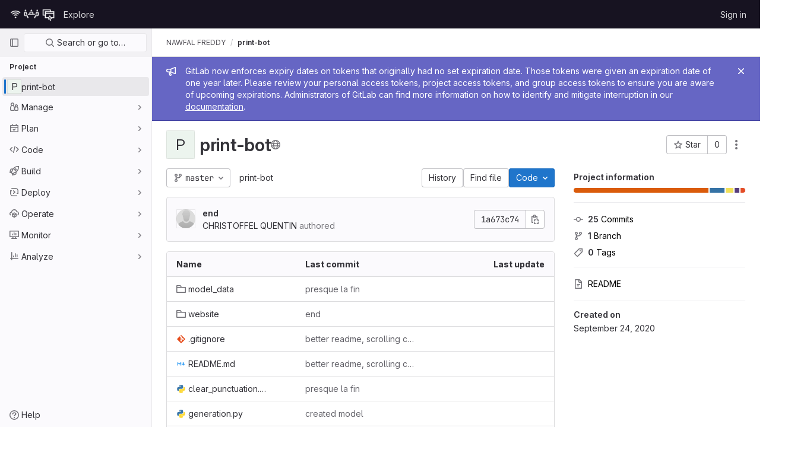

--- FILE ---
content_type: text/css; charset=utf-8
request_url: https://git.unistra.fr/assets/page_bundles/project-9264738885a02be386176dc85c96b550fae5ce8d174fba9508a843966d6c4213.css
body_size: 1144
content:
@keyframes blinking-dot{0%{opacity:1}25%{opacity:.4}75%{opacity:.4}100%{opacity:1}}@keyframes gl-spinner-rotate{0%{transform:rotate(0)}100%{transform:rotate(360deg)}}@keyframes gl-keyframes-skeleton-loader{0%{background-position-x:-32rem}100%{background-position-x:32rem}}.project-home-panel .home-panel-avatar{flex-basis:48px}.project-home-panel .home-panel-title .icon{vertical-align:1px}.project-home-panel .home-panel-title .home-panel-topic-list .icon{top:3px}@media(min-width: 768px){.project-home-panel .home-panel-description{font-size:16px}}@media(max-width: 991.98px){.project-repo-buttons .download-button{margin-left:0}}.project-repo-buttons .project-code-holder{display:inline-block;margin:16px 0 0}.project-repo-buttons .project-code-holder input{height:32px}.project-repo-buttons .clone-options-dropdown{min-width:240px}.project-repo-buttons .clone-options-dropdown .dropdown-menu-inner-content{min-width:320px}.project-repo-buttons .mobile-git-clone{margin-top:8px}.project-stats .scrolling-tabs-container .scrolling-tabs,.project-buttons .scrolling-tabs-container .scrolling-tabs{margin-top:8px;margin-bottom:-2px;padding-bottom:10px;flex-wrap:wrap;border-bottom:0}.project-stats .scrolling-tabs-container .fade-left,.project-stats .scrolling-tabs-container .fade-right,.project-buttons .scrolling-tabs-container .fade-left,.project-buttons .scrolling-tabs-container .fade-right{top:0;height:calc(100% - 10px)}.project-stats .scrolling-tabs-container .fade-left svg,.project-stats .scrolling-tabs-container .fade-right svg,.project-buttons .scrolling-tabs-container .fade-left svg,.project-buttons .scrolling-tabs-container .fade-right svg{top:50%;margin-top:-8px}.project-stats .scrolling-tabs-container .nav,.project-buttons .scrolling-tabs-container .nav{flex-basis:100%}.project-stats .scrolling-tabs-container .nav+.nav,.project-buttons .scrolling-tabs-container .nav+.nav{margin:8px 0}@media(max-width: 991.98px){.project-stats .scrolling-tabs-container,.project-buttons .scrolling-tabs-container{flex-direction:column}.project-stats .scrolling-tabs-container .nav,.project-buttons .scrolling-tabs-container .nav{flex-wrap:nowrap}.project-stats .scrolling-tabs-container .nav:first-child,.project-buttons .scrolling-tabs-container .nav:first-child{margin-right:8px}}.project-stats .nav>li,.project-buttons .nav>li{display:inline-block}.project-stats .nav>li.right,.project-buttons .nav>li.right{vertical-align:top;margin-top:0}@media(min-width: 992px){.project-stats .nav>li.right,.project-buttons .nav>li.right{float:right}}.project-stats .nav .stat-text,.project-stats .nav .stat-link,.project-buttons .nav .stat-text,.project-buttons .nav .stat-link{padding:8px;background-color:rgba(0,0,0,0);font-size:.875rem;line-height:16px;color:var(--gray-500, #737278);white-space:pre-wrap}.project-stats .nav .stat-link,.project-buttons .nav .stat-link{border-bottom:0;color:var(--black, #000)}.project-stats .nav .stat-link:hover,.project-stats .nav .stat-link:focus,.project-buttons .nav .stat-link:hover,.project-buttons .nav .stat-link:focus{text-decoration:underline}.project-stats .nav .stat-link .project-stat-value,.project-buttons .nav .stat-link .project-stat-value{color:var(--gl-text-color, #333238)}.project-stats .nav .stat-link .icon,.project-buttons .nav .stat-link .icon{color:var(--gray-500, #737278)}.project-stats .nav .btn,.project-buttons .nav .btn{padding:8px 10px;line-height:16px}.project-stats .nav .btn .icon,.project-buttons .nav .btn .icon{top:0}.git-empty{margin-bottom:7px}.git-empty h5{color:var(--gl-text-color, #333238)}@media(min-width: 992px){.project-page-indicator:not(.hidden)+.project-page-layout{display:grid;grid-template-columns:auto 290px;gap:2rem}.project-page-indicator:not(.hidden)+.project-page-layout .project-page-layout-content,.project-page-indicator:not(.hidden)+.project-page-layout .project-page-layout-sidebar{min-width:1px}.project-page-indicator:not(.hidden)+.project-page-layout .project-page-layout-sidebar{order:2;overflow-x:clip;margin-right:-8px}.project-page-indicator:not(.hidden)+.project-page-layout .project-page-sidebar{position:sticky;top:calc(calc(calc(var(--header-height) + calc(var(--system-header-height) + var(--performance-bar-height))) + var(--top-bar-height)) + 0.75rem);width:calc(100% + 100px);height:calc(calc(100vh - calc(calc(var(--header-height) + calc(var(--system-header-height) + var(--performance-bar-height))) + var(--top-bar-height)) - var(--system-footer-height)) - 0.75rem);padding-inline:4px;padding-block-end:4rem;overflow-y:scroll;overflow-x:hidden;-webkit-overflow-scrolling:touch}.project-page-indicator:not(.hidden)+.project-page-layout .project-page-sidebar .project-page-sidebar-block{width:289px}.project-page-indicator:not(.hidden)+.project-page-layout .project-page-sidebar .nav>li{width:100%}.project-page-indicator:not(.hidden)+.project-page-layout .project-page-sidebar .nav .btn{justify-content:flex-start}.project-page-indicator:not(.hidden)+.project-page-layout .project-page-sidebar .nav .btn:not(.btn-dashed){box-shadow:none}}


--- FILE ---
content_type: text/javascript; charset=utf-8
request_url: https://git.unistra.fr/assets/webpack/pages.projects.show.9f549dfc.chunk.js
body_size: 5192
content:
(this.webpackJsonp=this.webpackJsonp||[]).push([[749],{"++NP":function(e,t,n){"use strict";var r=n("XBTk"),i=n("Ge+5"),a=n("4lAS"),o=n("BXQK"),s=n("Pyw5"),l=n.n(s);const d={name:"GlBanner",components:{CloseButton:i.a,GlButton:a.a,GlCard:o.a},props:{title:{type:String,required:!0},buttonAttributes:{type:Object,required:!1,default:()=>({})},buttonText:{type:String,required:!0},buttonLink:{type:String,required:!1,default:null},svgPath:{type:String,required:!1,default:null},variant:{type:String,required:!1,default:r.m[0],validator:e=>r.m.includes(e)},dismissLabel:{type:String,required:!1,default:"Dismiss"}},computed:{isIntroducing(){return this.variant===r.m[1]}},methods:{handleClose(){this.$emit("close")},primaryButtonClicked(){this.$emit("primary")}}};const u=l()({render:function(){var e=this,t=e.$createElement,n=e._self._c||t;return n("gl-card",{staticClass:"gl-pl-6 gl-pr-8 gl-py-6",class:{"gl-banner-introduction":e.isIntroducing,"gl-bg-gray-10!":!e.isIntroducing},attrs:{"body-class":"gl-display-flex gl-p-0!"}},[e.svgPath?n("div",{staticClass:"gl-banner-illustration"},[n("img",{attrs:{src:e.svgPath,alt:""}})]):e._e(),e._v(" "),n("div",{staticClass:"gl-banner-content"},[n("h2",{staticClass:"gl-banner-title"},[e._v(e._s(e.title))]),e._v(" "),e._t("default"),e._v(" "),n("gl-button",e._b({attrs:{variant:"confirm",category:"primary","data-testid":"gl-banner-primary-button",href:e.buttonLink},on:{click:e.primaryButtonClicked}},"gl-button",e.buttonAttributes,!1),[e._v(e._s(e.buttonText))]),e._v(" "),e._t("actions")],2),e._v(" "),n("close-button",{staticClass:"gl-banner-close",attrs:{label:e.dismissLabel},on:{click:e.handleClose}})],1)},staticRenderFns:[]},void 0,d,void 0,!1,void 0,!1,void 0,void 0,void 0);t.a=u},"0SQv":function(e,t,n){"use strict";n("aFm2"),n("z6RN"),n("R9qC");var r=n("hPph"),i=n.n(r),a=n("2Kqc"),o={name:"UserCalloutDismisser",props:{featureName:{type:String,required:!0},skipQuery:{type:Boolean,required:!1,default:!1}},data:()=>({currentUser:null,isDismissedLocal:!1,isLoadingMutation:!1,mutationError:null,queryError:null}),apollo:{currentUser:{query:n.n(a).a,update:e=>null==e?void 0:e.currentUser,result(e){this.$emit("queryResult",{...e,...this.slotProps})},error(e){this.queryError=e},skip(){return this.skipQuery}}},computed:{featureNameEnumValue(){return this.featureName.toUpperCase()},isLoadingQuery(){return this.$apollo.queries.currentUser.loading},isAnonUser(){return!(this.skipQuery||this.queryError||this.isLoadingQuery||this.currentUser)},isDismissedRemote(){var e,t,n=this;return(null!==(e=null===(t=this.currentUser)||void 0===t||null===(t=t.callouts)||void 0===t?void 0:t.nodes)&&void 0!==e?e:[]).some((function({featureName:e}){return e===n.featureNameEnumValue}))},isDismissed(){return this.isDismissedLocal||this.isDismissedRemote},slotProps(){const{dismiss:e,isAnonUser:t,isDismissed:n,isLoadingMutation:r,isLoadingQuery:i,mutationError:a,queryError:o,shouldShowCallout:s}=this;return{dismiss:e,isAnonUser:t,isDismissed:n,isLoadingMutation:r,isLoadingQuery:i,mutationError:a,queryError:o,shouldShowCallout:s}},shouldShowCallout(){return!(this.isLoadingQuery||this.isDismissed||this.queryError||this.isAnonUser)}},methods:{async dismiss(){this.isLoadingMutation=!0,this.isDismissedLocal=!0;try{var e,t;const{data:n}=await this.$apollo.mutate({mutation:i.a,variables:{input:{featureName:this.featureName}}}),r=null!==(e=null==n||null===(t=n.userCalloutCreate)||void 0===t?void 0:t.errors)&&void 0!==e?e:[];r.length>0&&this.onDismissalError(r)}catch(e){this.onDismissalError([e.message])}finally{this.isLoadingMutation=!1}},onDismissalError(e){this.mutationError=e}},render(){return this.$scopedSlots.default(this.slotProps)}},s=n("tBpV"),l=Object(s.a)(o,void 0,void 0,!1,null,null,null);t.a=l.exports},"0Ypr":function(e,t,n){"use strict";n.d(t,"a",(function(){return s}));n("TPye");var r=n("jlnU"),i=n("CzKS"),a=n("3twG"),o=n("/lV4");function s(e){if(!e)throw new Error("namespaceType not provided");if(!Object(a.r)("leave"))return;Object(i.b)();const t=document.querySelector(".js-leave-link");t?t.click():Object(r.createAlert)({message:Object(o.h)(Object(o.a)("You do not have permission to leave this %{namespaceType}."),{namespaceType:e})})}},"2Kqc":function(e,t){var n={kind:"Document",definitions:[{kind:"OperationDefinition",operation:"query",name:{kind:"Name",value:"getUser"},variableDefinitions:[],directives:[],selectionSet:{kind:"SelectionSet",selections:[{kind:"Field",name:{kind:"Name",value:"currentUser"},arguments:[],directives:[],selectionSet:{kind:"SelectionSet",selections:[{kind:"Field",name:{kind:"Name",value:"id"},arguments:[],directives:[]},{kind:"Field",name:{kind:"Name",value:"callouts"},arguments:[],directives:[],selectionSet:{kind:"SelectionSet",selections:[{kind:"Field",name:{kind:"Name",value:"nodes"},arguments:[],directives:[],selectionSet:{kind:"SelectionSet",selections:[{kind:"Field",name:{kind:"Name",value:"featureName"},arguments:[],directives:[]}]}}]}}]}}]}}],loc:{start:0,end:108}};n.loc.source={body:"query getUser {\n  currentUser {\n    id\n    callouts {\n      nodes {\n        featureName\n      }\n    }\n  }\n}\n",name:"GraphQL request",locationOffset:{line:1,column:1}};var r={};function i(e,t){for(var n=0;n<e.definitions.length;n++){var r=e.definitions[n];if(r.name&&r.name.value==t)return r}}n.definitions.forEach((function(e){if(e.name){var t=new Set;!function e(t,n){if("FragmentSpread"===t.kind)n.add(t.name.value);else if("VariableDefinition"===t.kind){var r=t.type;"NamedType"===r.kind&&n.add(r.name.value)}t.selectionSet&&t.selectionSet.selections.forEach((function(t){e(t,n)})),t.variableDefinitions&&t.variableDefinitions.forEach((function(t){e(t,n)})),t.definitions&&t.definitions.forEach((function(t){e(t,n)}))}(e,t),r[e.name.value]=t}})),e.exports=n,e.exports.getUser=function(e,t){var n={kind:e.kind,definitions:[i(e,t)]};e.hasOwnProperty("loc")&&(n.loc=e.loc);var a=r[t]||new Set,o=new Set,s=new Set;for(a.forEach((function(e){s.add(e)}));s.size>0;){var l=s;s=new Set,l.forEach((function(e){o.has(e)||(o.add(e),(r[e]||new Set).forEach((function(e){s.add(e)})))}))}return o.forEach((function(t){var r=i(e,t);r&&n.definitions.push(r)})),n}(n,"getUser")},302:function(e,t,n){n("HVBj"),n("gjpc"),e.exports=n("PkLN")},BXQK:function(e,t,n){"use strict";var r=n("Pyw5");const i={name:"GlCard",props:{headerClass:{type:[String,Object,Array],required:!1,default:""},bodyClass:{type:[String,Object,Array],required:!1,default:""},footerClass:{type:[String,Object,Array],required:!1,default:""}}};const a=n.n(r)()({render:function(){var e=this,t=e.$createElement,n=e._self._c||t;return n("div",{staticClass:"gl-card"},[e.$scopedSlots.header?n("div",{staticClass:"gl-card-header",class:e.headerClass},[e._t("header")],2):e._e(),e._v(" "),n("div",{staticClass:"gl-card-body",class:e.bodyClass},[e._t("default")],2),e._v(" "),e.$scopedSlots.footer?n("div",{staticClass:"gl-card-footer",class:e.footerClass},[e._t("footer")],2):e._e()])},staticRenderFns:[]},void 0,i,void 0,!1,void 0,!1,void 0,void 0,void 0);t.a=a},PkLN:function(e,t,n){"use strict";n.r(t);var r=n("ewH8"),i=n("Erny"),a=n("CX32"),o=n("QRtj"),s=n("dsWN"),l=n("30su"),d=n("MV2A"),u=n("qLpH"),c={components:{GlAlert:s.a,GlSprintf:l.a,GlLink:d.a},inject:["message"],docsLink:Object(u.a)("user/infrastructure/clusters/migrate_to_gitlab_agent.md"),deprecationEpic:"https://gitlab.com/groups/gitlab-org/configure/-/epics/8"},f=n("tBpV"),m=Object(f.a)(c,(function(){var e=this,t=e._self._c;return t("gl-alert",{staticClass:"gl-mt-5",attrs:{dismissible:!1,variant:"warning"}},[t("gl-sprintf",{attrs:{message:e.message},scopedSlots:e._u([{key:"link",fn:function({content:n}){return[t("gl-link",{attrs:{href:e.$options.docsLink}},[e._v(e._s(n))])]}},{key:"deprecationLink",fn:function({content:n}){return[t("gl-link",{attrs:{href:e.$options.deprecationEpic}},[e._v(e._s(n))])]}}])})],1)}),[],!1,null,null,null).exports,p=n("0Ypr"),h=n("GiFX"),v=n("5v28"),g=n("++NP"),b=n("/lV4"),y=n("ygVz"),k=n("0SQv");const w=y.b.mixin({label:"terraform_banner"});var S={name:"TerraformNotification",i18n:{title:Object(b.g)("TerraformBanner|Using Terraform? Try the GitLab Managed Terraform State"),description:Object(b.g)("TerraformBanner|The GitLab managed Terraform state backend can store your Terraform state easily and securely, and spares you from setting up additional remote resources. Its features include: versioning, encryption of the state file both in transit and at rest, locking, and remote Terraform plan/apply execution."),buttonText:Object(b.g)("TerraformBanner|Learn more about GitLab's Backend State")},components:{GlBanner:g.a,UserCalloutDismisser:k.a},mixins:[w],inject:["terraformImagePath"],computed:{docsUrl:()=>Object(u.a)("user/infrastructure/iac/terraform_state.md")},methods:{handleClose(){this.track("dismiss_banner"),this.$refs.calloutDismisser.dismiss()},buttonClick(){this.track("click_button")}}},C=Object(f.a)(S,(function(){var e=this,t=e._self._c;return t("user-callout-dismisser",{ref:"calloutDismisser",attrs:{"feature-name":"terraform_notification_dismissed"},scopedSlots:e._u([{key:"default",fn:function({shouldShowCallout:n}){return[n?t("div",{staticClass:"gl-py-5"},[t("gl-banner",{attrs:{title:e.$options.i18n.title,"button-text":e.$options.i18n.buttonText,"button-link":e.docsUrl,"svg-path":e.terraformImagePath,variant:"promotion"},on:{primary:e.buttonClick,close:e.handleClose}},[t("p",[e._v(e._s(e.$options.i18n.description))])])],1):e._e()]}}])})}),[],!1,null,null,null).exports;r.default.use(h.b);const _=new h.b({defaultClient:Object(v.b)()});var j=n("NmEs"),D=n("htAy"),N=n("4lAS"),L=n("XqDB"),q=n("CSd6");var E={components:{GlButton:N.a,UploadBlobModal:q.a},directives:{GlModal:L.a},inject:{targetBranch:{default:""},originalBranch:{default:""},canPushCode:{default:!1},path:{default:""},projectPath:{default:""}},uploadBlobModalId:"details-modal-upload-blob"},O=Object(f.a)(E,(function(){var e=this,t=e._self._c;return t("span",[t("gl-button",{directives:[{name:"gl-modal",rawName:"v-gl-modal",value:e.$options.uploadBlobModalId,expression:"$options.uploadBlobModalId"}],staticClass:"stat-link gl-px-0!",attrs:{variant:"link",icon:"upload","button-text-classes":"gl-ml-2","data-testid":"upload-file-button"}},[e._v(e._s(e.__("Upload File")))]),e._v(" "),t("upload-blob-modal",{attrs:{"modal-id":e.$options.uploadBlobModalId,"commit-message":e.__("Upload New File"),"target-branch":e.targetBranch,"original-branch":e.originalBranch,"can-push-code":e.canPushCode,path:e.path}})],1)}),[],!1,null,null,null).exports;var B=n("bGfL"),U=n("b4aW"),A=n("y2bm"),P=n("ZFQw"),x=n("T5P5");document.getElementById("js-tree-list")&&Promise.all([n.e(2),n.e(75),n.e(135),n.e(210)]).then(n.bind(null,"WyuF")).then((function({default:e}){e()})).catch((function(){})),document.querySelector(".blob-viewer")&&Promise.resolve().then(n.bind(null,"MA/v")).then((function({BlobViewer:e}){new e})).catch((function(){})),document.querySelector(".project-show-activity")&&n.e(229).then(n.bind(null,"XSeh")).then((function({default:e}){new e})).catch((function(){})),Object(i.a)(a.a),function(){const e=document.querySelector(".js-upload-file-trigger");if(!e)return!1;const{targetBranch:t,originalBranch:n,canPushCode:i,path:a,projectPath:o}=e.dataset;new r.default({el:e,router:Object(D.a)(o,n),provide:{targetBranch:t,originalBranch:n,canPushCode:Object(j.G)(i),path:a,projectPath:o},render:e=>e(O)})}(),function(){const e=document.querySelector(".js-clusters-deprecation-alert");if(!e)return!1;const{message:t}=e.dataset;new r.default({el:e,name:"ClustersDeprecationAlertRoot",provide:{message:t},render:function(e){return e(m)}})}(),function(){const e=document.querySelector(".js-terraform-notification");if(!e)return!1;const{terraformImagePath:t}=e.dataset;new r.default({el:e,apolloProvider:_,provide:{terraformImagePath:t},render:function(e){return e(C)}})}(),Object(B.a)(),Object(U.a)(),Object(x.initHomePanel)(),document.querySelector(".js-autodevops-banner")&&n.e(792).then(n.bind(null,"eRnp")).then((function({default:e}){new e({setCalloutPerProject:!1,className:"js-autodevops-banner"})})).catch((function(){})),Object(p.a)("project");!function(){const e=document.querySelector("#js-project-show-empty-page #js-code-dropdown");if(!e)return!1;const{sshUrl:t,httpUrl:n,kerberosUrl:i}=e.dataset;new r.default({el:e,render:e=>e(A.a,{props:{sshUrl:t,httpUrl:n,kerberosUrl:i}})})}(),Object(P.a)(),Object(o.a)()},ZFQw:function(e,t,n){"use strict";n.d(t,"a",(function(){return c}));n("ZzK0"),n("z6RN"),n("BzOf"),n("byxs");var r=n("ewH8"),i=(n("3UXl"),n("iyoE"),n("Bo17")),a=n("fSQg"),o=n("LLbv"),s=n("/lV4"),l={components:{GlDisclosureDropdown:i.a,GlDisclosureDropdownGroup:a.a},directives:{GlTooltip:o.a},props:{downloadLinks:{type:Array,required:!0},downloadArtifacts:{type:Array,required:!0},cssClass:{type:String,required:!1,default:""}},computed:{hasDownloadLinks(){return this.downloadLinks.length},hasDownloadArtifacts(){return this.downloadArtifacts.length},showDownloadArtifactsBorder(){return this.hasDownloadLinks>0},sourceCodeGroup(){const e=this.downloadLinks.map((function(e){return{text:e.text,href:e.path,extraAttrs:{rel:"nofollow",download:""}}}));return{name:this.$options.i18n.downloadSourceCode,items:e}},artifactsGroup(){const e=this.downloadArtifacts.map((function(e){return{text:e.text,href:e.path,extraAttrs:{rel:"nofollow",download:""}}}));return{name:this.$options.i18n.downloadArtifacts,items:e}}},methods:{closeDropdown(){this.$refs.dropdown.close()}},i18n:{defaultLabel:Object(s.a)("Download"),downloadSourceCode:Object(s.a)("Download source code"),downloadArtifacts:Object(s.a)("Download artifacts")}},d=n("tBpV"),u=Object(d.a)(l,(function(){var e=this,t=e._self._c;return t("gl-disclosure-dropdown",{directives:[{name:"gl-tooltip",rawName:"v-gl-tooltip.hover",modifiers:{hover:!0}}],ref:"dropdown",class:e.cssClass,attrs:{"toggle-text":e.$options.i18n.defaultLabel,title:e.$options.i18n.defaultLabel,category:"secondary",placement:"right",icon:"download","text-sr-only":"","fluid-width":"","data-testid":"download-source-code-button","auto-close":!1}},[e.hasDownloadLinks?t("gl-disclosure-dropdown-group",{attrs:{group:e.sourceCodeGroup,"data-testid":"source-code-group"},on:{action:e.closeDropdown}}):e._e(),e._v(" "),e.hasDownloadArtifacts?t("gl-disclosure-dropdown-group",{attrs:{group:e.artifactsGroup,bordered:e.showDownloadArtifactsBorder,"data-testid":"artifacts-group"},on:{action:e.closeDropdown}}):e._e()],1)}),[],!1,null,null,null).exports;function c(){return document.querySelectorAll(".js-source-code-dropdown").forEach((function(e,t){const{downloadLinks:n,downloadArtifacts:i,cssClass:a}=e.dataset;return new r.default({el:e,name:"SourceCodeDropdown"+(t+1),provide:{downloadLinks:n,downloadArtifacts:i,cssClass:a},render:e=>e(u,{props:{downloadLinks:JSON.parse(n)||[],downloadArtifacts:JSON.parse(i)||[],cssClass:a}})})}))}},hPph:function(e,t){var n={kind:"Document",definitions:[{kind:"OperationDefinition",operation:"mutation",name:{kind:"Name",value:"dismissUserCallout"},variableDefinitions:[{kind:"VariableDefinition",variable:{kind:"Variable",name:{kind:"Name",value:"input"}},type:{kind:"NonNullType",type:{kind:"NamedType",name:{kind:"Name",value:"UserCalloutCreateInput"}}},directives:[]}],directives:[],selectionSet:{kind:"SelectionSet",selections:[{kind:"Field",name:{kind:"Name",value:"userCalloutCreate"},arguments:[{kind:"Argument",name:{kind:"Name",value:"input"},value:{kind:"Variable",name:{kind:"Name",value:"input"}}}],directives:[],selectionSet:{kind:"SelectionSet",selections:[{kind:"Field",name:{kind:"Name",value:"errors"},arguments:[],directives:[]},{kind:"Field",name:{kind:"Name",value:"userCallout"},arguments:[],directives:[],selectionSet:{kind:"SelectionSet",selections:[{kind:"Field",name:{kind:"Name",value:"dismissedAt"},arguments:[],directives:[]},{kind:"Field",name:{kind:"Name",value:"featureName"},arguments:[],directives:[]}]}}]}}]}}],loc:{start:0,end:177}};n.loc.source={body:"mutation dismissUserCallout($input: UserCalloutCreateInput!) {\n  userCalloutCreate(input: $input) {\n    errors\n    userCallout {\n      dismissedAt\n      featureName\n    }\n  }\n}\n",name:"GraphQL request",locationOffset:{line:1,column:1}};var r={};function i(e,t){for(var n=0;n<e.definitions.length;n++){var r=e.definitions[n];if(r.name&&r.name.value==t)return r}}n.definitions.forEach((function(e){if(e.name){var t=new Set;!function e(t,n){if("FragmentSpread"===t.kind)n.add(t.name.value);else if("VariableDefinition"===t.kind){var r=t.type;"NamedType"===r.kind&&n.add(r.name.value)}t.selectionSet&&t.selectionSet.selections.forEach((function(t){e(t,n)})),t.variableDefinitions&&t.variableDefinitions.forEach((function(t){e(t,n)})),t.definitions&&t.definitions.forEach((function(t){e(t,n)}))}(e,t),r[e.name.value]=t}})),e.exports=n,e.exports.dismissUserCallout=function(e,t){var n={kind:e.kind,definitions:[i(e,t)]};e.hasOwnProperty("loc")&&(n.loc=e.loc);var a=r[t]||new Set,o=new Set,s=new Set;for(a.forEach((function(e){s.add(e)}));s.size>0;){var l=s;s=new Set,l.forEach((function(e){o.has(e)||(o.add(e),(r[e]||new Set).forEach((function(e){s.add(e)})))}))}return o.forEach((function(t){var r=i(e,t);r&&n.definitions.push(r)})),n}(n,"dismissUserCallout")}},[[302,1,0,2,3,8,22,45,88,83,87,107,134,130,204,195]]]);
//# sourceMappingURL=pages.projects.show.9f549dfc.chunk.js.map

--- FILE ---
content_type: text/javascript; charset=utf-8
request_url: https://git.unistra.fr/assets/webpack/commons-pages.projects.blob.show-pages.projects.show-pages.projects.snippets.show-pages.projects.tre-c684fcf6.6c07ab3e.chunk.js
body_size: 22808
content:
(this.webpackJsonp=this.webpackJsonp||[]).push([[88],{"+kWK":function(e,t,i){"use strict";var n=i("XCkn"),r=i.n(n),a=(i("FMw2"),i("DZUU")),o=i("tbP8"),s=i("IZAz"),l=i("/lV4"),c=i("0DeP"),d={name:"UserAvatarImage",components:{GlTooltip:a.a,GlAvatar:o.a},props:{lazy:{type:Boolean,required:!1,default:!1},imgSrc:{type:String,required:!1,default:s.a},cssClasses:{type:String,required:!1,default:""},imgAlt:{type:String,required:!1,default:Object(l.a)("user avatar")},size:{type:[Number,Object],required:!0},tooltipText:{type:String,required:!1,default:""},tooltipPlacement:{type:String,required:!1,default:"top"},pseudo:{type:Boolean,required:!1,default:!1}},computed:{sanitizedSource(){let e=""===this.imgSrc||null===this.imgSrc?s.a:this.imgSrc;return 0===e.indexOf("data:")||e.includes("?")||(e+="?width="+this.maximumSize),e},maximumSize(){return r()(this.size)?2*Math.max(...Object.values(this.size)):2*this.size},resultantSrcAttribute(){return this.lazy?c.b:this.sanitizedSource}}},u=i("tBpV"),p=Object(u.a)(d,(function(){var e=this,t=e._self._c;return t("span",{ref:"userAvatar"},[t("gl-avatar",{staticClass:"gl-bg-size-cover",class:{lazy:e.lazy,[e.cssClasses]:!0},style:e.pseudo?{backgroundImage:`url('${e.sanitizedSource}')`}:null,attrs:{src:e.pseudo?void 0:e.resultantSrcAttribute,"data-src":e.sanitizedSource,size:e.size,alt:e.imgAlt,"data-testid":"user-avatar-image"}}),e._v(" "),e.tooltipText||e.$scopedSlots.default?t("gl-tooltip",{attrs:{target:function(){return e.$refs.userAvatar},placement:e.tooltipPlacement,boundary:"window"}},[e._t("default",(function(){return[e._v(e._s(e.tooltipText))]}))],2):e._e()],1)}),[],!1,null,null,null);t.a=p.exports},"1fc5":function(e,t,i){"use strict";var n=i("8ENL"),r=i("lgrP"),a=i("0zRR"),o=i("fkuG"),s=i("7bmO"),l=i("ua/H"),c=i("ofGl");function d(e,t){var i=Object.keys(e);if(Object.getOwnPropertySymbols){var n=Object.getOwnPropertySymbols(e);t&&(n=n.filter((function(t){return Object.getOwnPropertyDescriptor(e,t).enumerable}))),i.push.apply(i,n)}return i}function u(e){for(var t=1;t<arguments.length;t++){var i=null!=arguments[t]?arguments[t]:{};t%2?d(Object(i),!0).forEach((function(t){p(e,t,i[t])})):Object.getOwnPropertyDescriptors?Object.defineProperties(e,Object.getOwnPropertyDescriptors(i)):d(Object(i)).forEach((function(t){Object.defineProperty(e,t,Object.getOwnPropertyDescriptor(i,t))}))}return e}function p(e,t,i){return t in e?Object.defineProperty(e,t,{value:i,enumerable:!0,configurable:!0,writable:!0}):e[t]=i,e}var m=Object(l.c)(Object(s.m)(u(u({},Object(s.k)(c.b,["size"])),{},{ariaRole:Object(l.b)(o.r,"group"),size:Object(l.b)(o.r),tag:Object(l.b)(o.r,"div"),vertical:Object(l.b)(o.g,!1)})),a.g),f=Object(n.c)({name:a.g,functional:!0,props:m,render:function(e,t){var i=t.props,n=t.data,a=t.children;return e(i.tag,Object(r.a)(n,{class:p({"btn-group":!i.vertical,"btn-group-vertical":i.vertical},"btn-group-".concat(i.size),i.size),attrs:{role:i.ariaRole}}),a)}}),g=i("Pyw5");const b={name:"GlButtonGroup",components:{BButtonGroup:f}};const h=i.n(g)()({render:function(){var e=this.$createElement;return(this._self._c||e)("b-button-group",this._g(this._b({},"b-button-group",this.$attrs,!1),this.$listeners),[this._t("default")],2)},staticRenderFns:[]},void 0,b,void 0,!1,void 0,!1,void 0,void 0,void 0);t.a=h},"5JsC":function(e,t){var i={kind:"Document",definitions:[{kind:"FragmentDefinition",name:{kind:"Name",value:"Author"},typeCondition:{kind:"NamedType",name:{kind:"Name",value:"User"}},directives:[],selectionSet:{kind:"SelectionSet",selections:[{kind:"Field",name:{kind:"Name",value:"id"},arguments:[],directives:[]},{kind:"Field",name:{kind:"Name",value:"avatarUrl"},arguments:[],directives:[]},{kind:"Field",name:{kind:"Name",value:"name"},arguments:[],directives:[]},{kind:"Field",name:{kind:"Name",value:"username"},arguments:[],directives:[]},{kind:"Field",name:{kind:"Name",value:"webUrl"},arguments:[],directives:[]},{kind:"Field",name:{kind:"Name",value:"webPath"},arguments:[],directives:[]}]}}],loc:{start:0,end:82}};i.loc.source={body:"fragment Author on User {\n  id\n  avatarUrl\n  name\n  username\n  webUrl\n  webPath\n}\n",name:"GraphQL request",locationOffset:{line:1,column:1}};var n={};function r(e,t){for(var i=0;i<e.definitions.length;i++){var n=e.definitions[i];if(n.name&&n.name.value==t)return n}}i.definitions.forEach((function(e){if(e.name){var t=new Set;!function e(t,i){if("FragmentSpread"===t.kind)i.add(t.name.value);else if("VariableDefinition"===t.kind){var n=t.type;"NamedType"===n.kind&&i.add(n.name.value)}t.selectionSet&&t.selectionSet.selections.forEach((function(t){e(t,i)})),t.variableDefinitions&&t.variableDefinitions.forEach((function(t){e(t,i)})),t.definitions&&t.definitions.forEach((function(t){e(t,i)}))}(e,t),n[e.name.value]=t}})),e.exports=i,e.exports.Author=function(e,t){var i={kind:e.kind,definitions:[r(e,t)]};e.hasOwnProperty("loc")&&(i.loc=e.loc);var a=n[t]||new Set,o=new Set,s=new Set;for(a.forEach((function(e){s.add(e)}));s.size>0;){var l=s;s=new Set,l.forEach((function(e){o.has(e)||(o.add(e),(n[e]||new Set).forEach((function(e){s.add(e)})))}))}return o.forEach((function(t){var n=r(e,t);n&&i.definitions.push(n)})),i}(i,"Author")},"5QKO":function(e,t,i){"use strict";var n=i("bOix");t.a={methods:{timeFormatted:(e,t)=>Object(n.y)(t).format(e,n.T),tooltipTitle:e=>n.F.asDateTimeFull.format(e)}}},"67aS":function(e,t,i){"use strict";var n=i("FkSe"),r=i("Mp8J"),a=i("MA/v"),o=i("RQlu"),s=i("NmEs"),l=i("D+x4"),c=i("i1z4"),d=i("0ch9"),u={props:{content:{type:String,required:!1,default:null},richViewer:{type:String,default:"",required:!1},type:{type:String,required:!0},isRawContent:{type:Boolean,default:!1,required:!1},fileName:{type:String,required:!1,default:""},hideLineNumbers:{type:Boolean,required:!1,default:!1}},mounted(){c.a.$emit(d.A)}};var p={components:{MarkdownFieldView:o.a},directives:{SafeHtml:r.a},mixins:[u],data:()=>({isLoading:!0,initialContent:null,remainingContent:[]}),computed:{rawContent(){return this.initialContent||this.richViewer||this.content},isMarkup(){return"markup"===this.type}},created(){this.optimizeMarkupRendering()},mounted(){this.renderRemainingMarkup(),Object(a.handleBlobRichViewer)(this.$refs.content,this.type)},methods:{optimizeMarkupRendering(){if(!this.isMarkup)return;const e=document.createElement("div");e.innerHTML=Object(l.b)(this.rawContent,this.$options.safeHtmlConfig);const t=e.querySelector(".js-markup-content");if(!t)return;const i=[...t.childNodes].slice(0,20);this.remainingContent=[...t.childNodes].slice(20),t.innerHTML="",t.append(...i),this.initialContent=e.outerHTML},renderRemainingMarkup(){var e=this;if(!this.isMarkup||!this.remainingContent.length)return void this.onContentLoaded();const t=this.$refs.content.$el.querySelector(".js-markup-content");for(let i=0;i<this.remainingContent.length;i+=20){const n=i+20,r=this.remainingContent.slice(i,n);setTimeout((function(){t.append(...r),n<e.remainingContent.length||e.onContentLoaded()}),i)}},onContentLoaded(){this.$emit("richContentLoaded"),Object(s.n)(),this.isLoading=!1}},safeHtmlConfig:{ADD_TAGS:["gl-emoji","copy-code"]}},m=i("tBpV"),f=Object(m.a)(p,(function(){return(0,this._self._c)("markdown-field-view",{directives:[{name:"safe-html",rawName:"v-safe-html:[$options.safeHtmlConfig]",value:this.rawContent,expression:"rawContent",arg:this.$options.safeHtmlConfig}],ref:"content",attrs:{"is-loading":this.isLoading}})}),[],!1,null,null,null).exports,g=(i("RFHG"),i("z6RN"),i("xuo1"),i("v2fZ"),i("FMw2"),i("L9Ro")),b=i("bds0"),h=i("s6YX"),v=i.n(h),w={name:"SimpleViewer",components:{Blame:g.a},directives:{SafeHtml:r.a},mixins:[u],inject:["blobHash"],props:{blobPath:{type:String,required:!0},showBlame:{type:Boolean,required:!1,default:!1},isBlameLinkHidden:{type:Boolean,required:!1,default:!1},projectPath:{type:String,required:!1,default:""},lineNumbers:{type:Number,required:!0},currentRef:{type:String,required:!1,default:""},blamePath:{type:String,required:!1,default:""}},data:()=>({highlightedLine:null,blameData:[],fromLine:1,toLine:100}),computed:{showBlameLink(){return!this.isBlameLinkHidden&&!this.showBlame},blameInfoForRange(){var e=this;return this.blameData.reduce((function(t,i,n){return Object(b.b)(e.blameData,n)&&t.push({...i,blameOffset:Object(b.a)(i.lineno,n)}),t}),[])}},watch:{showBlame:{handler(e){Object(b.c)(this.blameData,e),this.requestBlameInfo(this.fromLine,this.toLine)},immediate:!0},blameData:{handler(e){this.showBlame&&Object(b.c)(e,!0)},immediate:!0}},mounted(){const{hash:e}=window.location;e&&this.scrollToLine(e,!0),this.toLine=this.lineNumbers<=100?this.lineNumbers:100},methods:{scrollToLine(e,t=!1){const i=e&&this.$el.querySelector(e),n=this.highlightedLine;i&&(n&&n.classList.remove("hll"),i.classList.add("hll"),this.highlightedLine=i,t&&i.scrollIntoView({behavior:"smooth",block:"center"}))},async requestBlameInfo(e,t){var i,n;if(!this.showBlame)return;const{data:r}=await this.$apollo.query({query:v.a,variables:{ref:this.currentRef,fullPath:this.projectPath,filePath:this.blobPath,fromLine:e,toLine:t}}),a=null==r||null===(i=r.project)||void 0===i||null===(i=i.repository)||void 0===i||null===(i=i.blobs)||void 0===i?void 0:i.nodes[0],o=null==a||null===(n=a.blame)||void 0===n?void 0:n.groups,s=this.blameData.includes(o[0]);o&&!s&&this.blameData.push(...o),this.toLine<this.lineNumbers&&(this.fromLine+=100,this.toLine+=100,this.requestBlameInfo(this.fromLine,this.toLine))}},userColorScheme:window.gon.user_color_scheme},k=Object(m.a)(w,(function(){var e=this,t=e._self._c;return t("div",[t("div",{staticClass:"file-content code js-syntax-highlight gl-display-flex",class:e.$options.userColorScheme},[e.showBlame&&e.blameInfoForRange.length?t("blame",{attrs:{"blame-info":e.blameInfoForRange}}):e._e(),e._v(" "),t("div",{staticClass:"line-numbers gl-px-0!"},e._l(e.lineNumbers,(function(i){return t("div",{key:i,staticClass:"gl-display-flex diff-line-num line-links"},[e.showBlameLink?t("a",{staticClass:"gl-select-none gl-shadow-none! file-line-blame gl-mx-n2",attrs:{href:`${e.blamePath}#L${i}`}}):e._e(),e._v(" "),t("a",{key:i,staticClass:"gl-select-none gl-shadow-none! file-line-num",attrs:{id:"L"+i,href:"#L"+i,"data-line-number":i},on:{click:function(t){return e.scrollToLine("#LC"+i)}}},[e._v("\n          "+e._s(i)+"\n        ")])])})),0),e._v(" "),t("div",{staticClass:"blob-content gl-display-flex gl-flex-direction-column gl-overflow-y-auto gl-w-full"},[t("pre",{staticClass:"code highlight gl-p-0!"},[t("code",{directives:[{name:"safe-html",rawName:"v-safe-html",value:e.content,expression:"content"}],attrs:{"data-blob-hash":e.blobHash}})])])],1)])}),[],!1,null,null,null).exports,y=(i("B++/"),i("47t/"),i("30su")),S=i("MV2A"),j=i("/lV4"),_=i("7bJy"),x={components:{GlSprintf:y.a,GlLink:S.a},props:{viewerError:{type:String,required:!0},blob:{type:Object,required:!1,default:function(){return{}}}},computed:{notStoredExternally(){return this.viewerError!==_.c.REASONS.EXTERNAL.id},renderErrorReason(){var e=this;const t=Object.keys(_.c.REASONS).find((function(t){return _.c.REASONS[t].id===e.viewerError})),i=_.c.REASONS[t].text;return this.notStoredExternally?i:i[this.blob.externalStorage||"default"]},renderErrorOptions(){return[{..._.c.OPTIONS.LOAD,condition:this.shouldShowLoadBtn},{..._.c.OPTIONS.SHOW_SOURCE,condition:this.shouldShowSourceBtn},{..._.c.OPTIONS.DOWNLOAD,href:this.blob.rawPath}]},shouldShowLoadBtn(){return this.viewerError===_.c.REASONS.COLLAPSED.id},shouldShowSourceBtn(){return this.blob.richViewer&&this.blob.renderedAsText&&this.notStoredExternally}},errorMessage:Object(j.a)("This content could not be displayed because %{reason}. You can %{options} instead.")},O=Object(m.a)(x,(function(){var e=this,t=e._self._c;return t("div",{staticClass:"file-content code"},[t("div",{staticClass:"text-center py-4"},[t("gl-sprintf",{attrs:{message:e.$options.errorMessage},scopedSlots:e._u([{key:"reason",fn:function(){return[e._v(e._s(e.renderErrorReason))]},proxy:!0},{key:"options",fn:function(){return[e._l(e.renderErrorOptions,(function(i){return[i.condition?t("span",{key:i.text},[t("gl-link",{attrs:{href:i.href,target:i.target,"data-test-id":"option-"+i.id},on:{click:function(t){i.event&&e.$emit(i.event)}}},[e._v(e._s(i.text))]),e._v("\n            "+e._s(i.conjunction)+"\n          ")],1):e._e()]}))]},proxy:!0}])})],1)])}),[],!1,null,null,null).exports,E={name:"BlobContent",components:{GlLoadingIcon:n.a,BlobContentError:O},props:{blob:{type:Object,required:!1,default:function(){return{}}},projectPath:{type:String,required:!1,default:""},currentRef:{type:String,required:!1,default:""},content:{type:String,default:"",required:!1},showBlame:{type:Boolean,required:!1,default:!1},isRawContent:{type:Boolean,default:!1,required:!1},richViewer:{type:String,default:"",required:!1},loading:{type:Boolean,default:!0,required:!1},activeViewer:{type:Object,required:!0},isBlameLinkHidden:{type:Boolean,required:!1,default:!1},hideLineNumbers:{type:Boolean,required:!1,default:!1}},data:()=>({richContentLoaded:!1}),computed:{viewer(){switch(this.activeViewer.type){case"rich":return f;default:return k}},viewerError(){return this.activeViewer.renderError},lineNumbers(){var e,t;return((null==this||null===(e=this.blob)||void 0===e||null===(e=e.rawTextBlob)||void 0===e||null===(e=e.split("\n"))||void 0===e?void 0:e.length)||1)-1||(null==this||null===(t=this.content)||void 0===t||null===(t=t.split("\n"))||void 0===t?void 0:t.length)||0},isContentLoaded(){return this.activeViewer.type===_.i?!this.loading&&this.richContentLoaded:!this.loading}},BLOB_RENDER_EVENT_LOAD:_.d,BLOB_RENDER_EVENT_SHOW_SOURCE:_.e},N=Object(m.a)(E,(function(){var e=this,t=e._self._c;return t("div",{staticClass:"blob-viewer",attrs:{"data-type":e.activeViewer.type,"data-loaded":e.isContentLoaded}},[e.loading?t("gl-loading-icon",{staticClass:"my-4 mx-auto",attrs:{size:"lg",color:"dark"}}):[e.viewerError?t("blob-content-error",{attrs:{"viewer-error":e.viewerError,blob:e.blob},on:e._d({},[e.$options.BLOB_RENDER_EVENT_LOAD,function(t){return e.$emit(e.$options.BLOB_RENDER_EVENT_LOAD)},e.$options.BLOB_RENDER_EVENT_SHOW_SOURCE,function(t){return e.$emit(e.$options.BLOB_RENDER_EVENT_SHOW_SOURCE)}])}):t(e.viewer,{ref:"contentViewer",tag:"component",attrs:{content:e.content,"current-ref":e.currentRef,"project-path":e.projectPath,"blob-path":e.blob.path||"","rich-viewer":e.richViewer,"is-raw-content":e.isRawContent,"show-blame":e.showBlame,"file-name":e.blob.name,"blame-path":e.blob.blamePath,type:e.activeViewer.fileType,"line-numbers":e.lineNumbers,"is-blame-link-hidden":e.isBlameLinkHidden,"hide-line-numbers":e.hideLineNumbers,"data-testid":"blob-viewer-file-content"},on:{richContentLoaded:function(t){e.richContentLoaded=!0}}})]],2)}),[],!1,null,null,null);t.a=N.exports},"6L/t":function(e,t,i){"use strict";var n=i("1fc5"),r=i("4lAS"),a=i("LLbv"),o=i("/lV4"),s=i("3twG"),l=i("7bJy"),c={components:{GlButtonGroup:n.a,GlButton:r.a},directives:{GlTooltip:a.a},inject:["blobHash"],props:{rawPath:{type:String,required:!0},activeViewer:{type:String,default:l.k,required:!1},hasRenderError:{type:Boolean,required:!1,default:!1},isBinary:{type:Boolean,required:!1,default:!1},environmentName:{type:String,required:!1,default:null},environmentPath:{type:String,required:!1,default:null},isEmpty:{type:Boolean,required:!1,default:!1},overrideCopy:{type:Boolean,required:!1,default:!1}},computed:{downloadUrl(){return Object(s.P)({inline:!1},Object(s.J)(this.rawPath,Object(s.n)()))},copyDisabled(){return this.activeViewer===l.i},getBlobHashTarget(){return this.overrideCopy?null:`[data-blob-hash="${this.blobHash}"]`},showCopyButton(){return!this.hasRenderError&&!this.isBinary},environmentTitle(){return Object(o.h)(Object(o.g)("BlobViewer|View on %{environmentName}"),{environmentName:this.environmentName})}},methods:{onCopy(){this.overrideCopy&&this.$emit("copy")}},BTN_COPY_CONTENTS_TITLE:l.f,BTN_DOWNLOAD_TITLE:l.g,BTN_RAW_TITLE:l.h},d=i("tBpV"),u=Object(d.a)(c,(function(){var e=this,t=e._self._c;return t("gl-button-group",{attrs:{"data-testid":"default-actions-container"}},[e.showCopyButton?t("gl-button",{directives:[{name:"gl-tooltip",rawName:"v-gl-tooltip.hover",modifiers:{hover:!0}}],staticClass:"js-copy-blob-source-btn",attrs:{"aria-label":e.$options.BTN_COPY_CONTENTS_TITLE,title:e.$options.BTN_COPY_CONTENTS_TITLE,disabled:e.copyDisabled,"data-clipboard-target":e.getBlobHashTarget,"data-testid":"copy-contents-button",icon:"copy-to-clipboard",category:"primary",variant:"default"},on:{click:e.onCopy}}):e._e(),e._v(" "),e.isBinary?e._e():t("gl-button",{directives:[{name:"gl-tooltip",rawName:"v-gl-tooltip.hover",modifiers:{hover:!0}}],attrs:{"aria-label":e.$options.BTN_RAW_TITLE,title:e.$options.BTN_RAW_TITLE,href:e.rawPath,target:"_blank",icon:"doc-code",category:"primary",variant:"default"}}),e._v(" "),e.isEmpty?e._e():t("gl-button",{directives:[{name:"gl-tooltip",rawName:"v-gl-tooltip.hover",modifiers:{hover:!0}}],attrs:{"aria-label":e.$options.BTN_DOWNLOAD_TITLE,title:e.$options.BTN_DOWNLOAD_TITLE,href:e.downloadUrl,target:"_blank",icon:"download",category:"primary",variant:"default"}}),e._v(" "),e.environmentName&&e.environmentPath?t("gl-button",{directives:[{name:"gl-tooltip",rawName:"v-gl-tooltip.hover",modifiers:{hover:!0}}],attrs:{"aria-label":e.environmentTitle,title:e.environmentTitle,href:e.environmentPath,"data-testid":"environment",target:"_blank",icon:"external-link",category:"primary",variant:"default"}}):e._e()],1)}),[],!1,null,null,null).exports,p=i("FxFN"),m=i("gDA2"),f=i.n(m),g=i("waRY"),b=i.n(g),h=i("Lzak"),v=i("SNRI"),w=i("rK/1"),k={components:{FileIcon:i("9dZE").a,ClipboardButton:w.a,GlBadge:h.a},props:{blob:{type:Object,required:!0},showPath:{type:Boolean,required:!1,default:!0}},computed:{blobSize(){return Object(v.e)(this.blob.size)},gfmCopyText(){return`\`${this.blob.path}\``},showLfsBadge(){return this.blob.storedExternally&&"lfs"===this.blob.externalStorage},fileName(){return this.showPath?this.blob.path:this.blob.name}}},y=Object(d.a)(k,(function(){var e=this,t=e._self._c;return t("div",{staticClass:"file-header-content d-flex gl-align-items-center gl-line-height-1"},[e._t("filepath-prepend"),e._v(" "),e.fileName?[t("file-icon",{attrs:{"file-name":e.fileName,size:16,"aria-hidden":"true","css-classes":"gl-mr-3"}}),e._v(" "),t("strong",{staticClass:"file-title-name mr-1 js-blob-header-filepath",attrs:{"data-testid":"file-title-content"}},[e._v(e._s(e.fileName))])]:e._e(),e._v(" "),t("clipboard-button",{attrs:{text:e.blob.path,gfm:e.gfmCopyText,title:e.__("Copy file path"),category:"tertiary","css-class":"gl-mr-2"}}),e._v(" "),t("small",{staticClass:"gl-mr-3"},[e._v(e._s(e.blobSize))]),e._v(" "),e.showLfsBadge?t("gl-badge",[e._v(e._s(e.__("LFS")))]):e._e()],2)}),[],!1,null,null,null).exports,S=i("ygVz"),j={components:{GlButtonGroup:n.a,GlButton:r.a},directives:{GlTooltip:a.a},mixins:[S.a.mixin()],props:{value:{type:String,default:l.k,required:!1},docIcon:{type:String,default:"document",required:!1},showViewerToggles:{type:Boolean,required:!1,default:!1},showBlameToggle:{type:Boolean,required:!1,default:!1}},computed:{isSimpleViewer(){return this.value===l.k},isRichViewer(){return this.value===l.i},isBlameViewer(){return this.value===l.b}},methods:{switchToViewer(e){e===l.b&&(this.$emit("blame"),this.trackEvent("open_blame_viewer_on_blob_page")),e!==this.value&&this.$emit("input",e)}},SIMPLE_BLOB_VIEWER:l.k,RICH_BLOB_VIEWER:l.i,SIMPLE_BLOB_VIEWER_TITLE:l.l,RICH_BLOB_VIEWER_TITLE:l.j,BLAME_TITLE:l.a,BLAME_VIEWER:l.b},_={components:{ViewerSwitcher:Object(d.a)(j,(function(){var e=this,t=e._self._c;return t("gl-button-group",{staticClass:"js-blob-viewer-switcher mx-2"},[e.showViewerToggles?t("gl-button",{directives:[{name:"gl-tooltip",rawName:"v-gl-tooltip.hover",modifiers:{hover:!0}}],staticClass:"js-blob-viewer-switch-btn",attrs:{"aria-label":e.$options.SIMPLE_BLOB_VIEWER_TITLE,title:e.$options.SIMPLE_BLOB_VIEWER_TITLE,selected:e.isSimpleViewer,icon:"code",category:"primary",variant:"default","data-viewer":"simple"},on:{click:function(t){return e.switchToViewer(e.$options.SIMPLE_BLOB_VIEWER)}}}):e._e(),e._v(" "),e.showViewerToggles?t("gl-button",{directives:[{name:"gl-tooltip",rawName:"v-gl-tooltip.hover",modifiers:{hover:!0}}],staticClass:"js-blob-viewer-switch-btn",attrs:{"aria-label":e.$options.RICH_BLOB_VIEWER_TITLE,title:e.$options.RICH_BLOB_VIEWER_TITLE,selected:e.isRichViewer,icon:e.docIcon,category:"primary",variant:"default","data-viewer":"rich"},on:{click:function(t){return e.switchToViewer(e.$options.RICH_BLOB_VIEWER)}}}):e._e(),e._v(" "),e.showBlameToggle?t("gl-button",{directives:[{name:"gl-tooltip",rawName:"v-gl-tooltip.hover",modifiers:{hover:!0}}],attrs:{title:e.$options.BLAME_TITLE,selected:e.isBlameViewer,category:"primary",variant:"default","data-test-id":"blame-toggle"},on:{click:function(t){return e.switchToViewer(e.$options.BLAME_VIEWER)}}},[e._v(e._s(e.__("Blame")))]):e._e()],1)}),[],!1,null,null,null).exports,DefaultActions:u,BlobFilepath:y,TableOfContents:i("ND+z").a,WebIdeLink:function(){return i.e(867).then(i.bind(null,"hTgk"))}},apollo:{currentUser:{query:f.a,error(){this.$emit("error")}},gitpodEnabled:{query:b.a,error(){this.$emit("error")}}},props:{blob:{type:Object,required:!0},hideDefaultActions:{type:Boolean,required:!1,default:!1},hideViewerSwitcher:{type:Boolean,required:!1,default:!1},isBinary:{type:Boolean,required:!1,default:!1},activeViewerType:{type:String,required:!1,default:l.k},hasRenderError:{type:Boolean,required:!1,default:!1},showPath:{type:Boolean,required:!1,default:!0},overrideCopy:{type:Boolean,required:!1,default:!1},showForkSuggestion:{type:Boolean,required:!1,default:!1},projectPath:{type:String,required:!1,default:""},projectId:{type:String,required:!1,default:""},showBlameToggle:{type:Boolean,required:!1,default:!1}},data(){return{viewer:this.hideViewerSwitcher?null:this.activeViewerType,gitpodEnabled:!1}},computed:{showDefaultActions(){return!this.hideDefaultActions},showWebIdeLink(){return!this.blob.archived&&this.blob.editBlobPath},isEmpty(){return"0"===this.blob.rawSize},blobSwitcherDocIcon(){var e;return"csv"===(null===(e=this.blob.richViewer)||void 0===e?void 0:e.fileType)?"table":"document"},projectIdAsNumber(){return Object(p.d)(this.projectId)}},watch:{viewer(e,t){e!==l.b&&e!==t&&this.$emit("viewer-changed",e)}},methods:{proxyCopyRequest(){this.$emit("copy")}}},x=Object(d.a)(_,(function(){var e=this,t=e._self._c;return t("div",{staticClass:"js-file-title file-title-flex-parent"},[t("div",{staticClass:"gl-display-flex"},[t("table-of-contents",{staticClass:"gl-pr-2"}),e._v(" "),t("blob-filepath",{attrs:{blob:e.blob,"show-path":e.showPath},scopedSlots:e._u([{key:"filepath-prepend",fn:function(){return[e._t("prepend")]},proxy:!0}],null,!0)})],1),e._v(" "),t("div",{staticClass:"gl-display-flex gl-flex-wrap file-actions"},[e.hideViewerSwitcher?e._e():t("viewer-switcher",e._g({attrs:{"doc-icon":e.blobSwitcherDocIcon,"show-blame-toggle":e.showBlameToggle,"show-viewer-toggles":Boolean(e.blob.simpleViewer&&e.blob.richViewer)},model:{value:e.viewer,callback:function(t){e.viewer=t},expression:"viewer"}},e.$listeners)),e._v(" "),e.showWebIdeLink?t("web-ide-link",e._g({staticClass:"gl-mr-3",attrs:{"show-edit-button":!e.isBinary,"edit-url":e.blob.editBlobPath,"web-ide-url":e.blob.ideEditPath,"needs-to-fork":e.showForkSuggestion,"show-pipeline-editor-button":Boolean(e.blob.pipelineEditorPath),"pipeline-editor-url":e.blob.pipelineEditorPath,"gitpod-url":e.blob.gitpodBlobUrl,"show-gitpod-button":e.gitpodEnabled,"gitpod-enabled":e.currentUser&&e.currentUser.gitpodEnabled,"project-path":e.projectPath,"project-id":e.projectIdAsNumber,"user-preferences-gitpod-path":e.currentUser&&e.currentUser.preferencesGitpodPath,"user-profile-enable-gitpod-path":e.currentUser&&e.currentUser.profileEnableGitpodPath,"is-blob":"","disable-fork-modal":""}},e.$listeners)):e._e(),e._v(" "),e._t("actions"),e._v(" "),e.showDefaultActions?t("default-actions",{attrs:{"raw-path":e.blob.externalStorageUrl||e.blob.rawPath,"active-viewer":e.viewer,"has-render-error":e.hasRenderError,"is-binary":e.isBinary,"environment-name":e.blob.environmentFormattedExternalUrl,"environment-path":e.blob.environmentExternalUrlForRouteMap,"is-empty":e.isEmpty,"override-copy":e.overrideCopy},on:{copy:e.proxyCopyRequest}}):e._e()],2)])}),[],!1,null,null,null);t.a=x.exports},"7bJy":function(e,t,i){"use strict";i.d(t,"f",(function(){return a})),i.d(t,"h",(function(){return o})),i.d(t,"g",(function(){return s})),i.d(t,"k",(function(){return l})),i.d(t,"l",(function(){return c})),i.d(t,"i",(function(){return d})),i.d(t,"j",(function(){return u})),i.d(t,"b",(function(){return p})),i.d(t,"a",(function(){return m})),i.d(t,"d",(function(){return f})),i.d(t,"e",(function(){return g})),i.d(t,"c",(function(){return b}));var n=i("SNRI"),r=i("/lV4");const a=Object(r.a)("Copy file contents"),o=Object(r.a)("Open raw"),s=Object(r.a)("Download"),l="simple",c=Object(r.a)("Display source"),d="rich",u=Object(r.a)("Display rendered file"),p="blame",m=Object(r.a)("Display blame info"),f="force-content-fetch",g="force-switch-viewer",b={REASONS:{COLLAPSED:{id:"collapsed",text:Object(r.h)(Object(r.a)("it is larger than %{limit}"),{limit:Object(n.e)(1048576)})},TOO_LARGE:{id:"too_large",text:Object(r.h)(Object(r.a)("it is larger than %{limit}"),{limit:Object(n.e)(10485760)})},EXTERNAL:{id:"server_side_but_stored_externally",text:{lfs:Object(r.a)("it is stored in LFS"),build_artifact:Object(r.a)("it is stored as a job artifact"),default:Object(r.a)("it is stored externally")}}},OPTIONS:{LOAD:{id:"load",text:Object(r.a)("load it anyway"),conjunction:Object(r.a)("or"),href:"?expanded=true&viewer=simple",target:"",event:f},SHOW_SOURCE:{id:"show_source",text:Object(r.a)("view the source"),conjunction:Object(r.a)("or"),href:"#",target:"",event:g},DOWNLOAD:{id:"download",text:Object(r.a)("download it"),conjunction:"",target:"_blank",condition:!0}}}},"7z1+":function(e,t,i){"use strict";i.d(t,"a",(function(){return c})),i.d(t,"b",(function(){return s})),i.d(t,"c",(function(){return o})),i.d(t,"d",(function(){return l}));var n=i("KFC0"),r=i.n(n),a=i("BglX");const o=e=>Boolean(e)&&(e=>{var t;return(null==e||null===(t=e.text)||void 0===t?void 0:t.length)>0&&!Array.isArray(null==e?void 0:e.items)})(e),s=e=>Boolean(e)&&Array.isArray(e.items)&&Boolean(e.items.length)&&e.items.every(o),l=e=>e.every(o)||e.every(s),c=e=>{let{default:t}=e;if(!r()(t))return!1;const i=t();if(!Array.isArray(i))return!1;const n=i.filter(e=>e.tag);return n.length&&n.every(e=>{return t=e,[a.c,a.b].includes(null===(i=t.type)||void 0===i?void 0:i.name)||"li"===t.type||(e=>{var t,i;return Boolean(e)&&(i=(null===(t=e.componentOptions)||void 0===t?void 0:t.tag)||e.tag,["gl-disclosure-dropdown-group","gl-disclosure-dropdown-item","li"].includes(i))})(e);var t,i})}},"9P+O":function(e,t){const i={html:"html",htm:"html",html_vm:"html",asp:"html",jade:"pug",pug:"pug",md:"markdown",markdown:"markdown",mdown:"markdown",mkd:"markdown",mkdn:"markdown",rst:"markdown",blink:"blink",css:"css",scss:"sass",sass:"sass",less:"less",json:"json",yaml:"yaml",yml:"yaml",xml:"xml",plist:"xml",xsd:"xml",dtd:"xml",xsl:"xml",xslt:"xml",resx:"xml",iml:"xml",xquery:"xml",tmLanguage:"xml",manifest:"xml",project:"xml",png:"image",jpeg:"image",jpg:"image",gif:"image",svg:"image",ico:"image",tif:"image",tiff:"image",psd:"image",psb:"image",ami:"image",apx:"image",bmp:"image",bpg:"image",brk:"image",cur:"image",dds:"image",dng:"image",exr:"image",fpx:"image",gbr:"image",img:"image",jbig2:"image",jb2:"image",jng:"image",jxr:"image",pbm:"image",pgf:"image",pic:"image",raw:"image",webp:"image",js:"javascript",cjs:"javascript",ejs:"javascript",esx:"javascript",mjs:"javascript",jsx:"react",tsx:"react",ini:"settings",dlc:"settings",dll:"settings",config:"settings",conf:"settings",properties:"settings",prop:"settings",settings:"settings",option:"settings",props:"settings",toml:"settings",prefs:"settings",ts:"typescript",cts:"typescript",mts:"typescript",marko:"markojs",pdf:"pdf",xlsx:"table",xls:"table",ods:"table",csv:"table",tsv:"table",vscodeignore:"vscode",vsixmanifest:"vscode",vsix:"vscode",suo:"visualstudio",sln:"visualstudio",csproj:"visualstudio",vb:"visualstudio",pdb:"database",sql:"database",pks:"database",pkb:"database",accdb:"database",mdb:"database",sqlite:"database",cs:"csharp",zip:"zip",tar:"zip",gz:"zip",xz:"zip",bzip2:"zip",gzip:"zip",rar:"zip",tgz:"zip",exe:"exe",msi:"exe",java:"java",jar:"java",jsp:"java",c:"c",m:"c",h:"h",cc:"cpp",cpp:"cpp",mm:"cpp",cxx:"cpp",hpp:"hpp",go:"go",py:"python",url:"url",sh:"console",ksh:"console",csh:"console",tcsh:"console",zsh:"console",bash:"console",bat:"console",cmd:"console",ps1:"powershell",psm1:"powershell",psd1:"powershell",ps1xml:"powershell",psc1:"powershell",pssc:"powershell",gradle:"gradle",doc:"word",docx:"word",odt:"word",rtf:"word",cer:"certificate",cert:"certificate",crt:"certificate",pub:"key",key:"key",pem:"key",asc:"key",gpg:"key",woff:"font",woff2:"font",ttf:"font",eot:"font",suit:"font",otf:"font",bmap:"font",fnt:"font",odttf:"font",ttc:"font",font:"font",fonts:"font",sui:"font",ntf:"font",mrf:"font",lib:"lib",bib:"lib",rb:"ruby",erb:"ruby",fs:"fsharp",fsx:"fsharp",fsi:"fsharp",fsproj:"fsharp",swift:"swift",ino:"arduino",dockerignore:"docker",dockerfile:"docker",tex:"tex",cls:"tex",sty:"tex",pptx:"powerpoint",ppt:"powerpoint",pptm:"powerpoint",potx:"powerpoint",pot:"powerpoint",potm:"powerpoint",ppsx:"powerpoint",ppsm:"powerpoint",pps:"powerpoint",ppam:"powerpoint",ppa:"powerpoint",odp:"powerpoint",webm:"video",mkv:"video",flv:"video",vob:"video",ogv:"video",ogg:"audio",gifv:"video",avi:"video",mov:"video",qt:"video",wmv:"video",yuv:"video",rm:"video",rmvb:"video",mp4:"video",m4v:"video",mpg:"video",mp2:"video",mpeg:"video",mpe:"video",mpv:"video",m2v:"video",vdi:"virtual",vbox:"virtual",ics:"email",mp3:"audio",flac:"audio",m4a:"audio",wma:"audio",aiff:"audio",coffee:"coffee",txt:"document",graphql:"graphql",rs:"rust",raml:"raml",xaml:"xaml",hs:"haskell",kt:"kotlin",kts:"kotlin",patch:"git",lua:"lua",clj:"clojure",cljs:"clojure",groovy:"groovy",r:"r",rmd:"r",dart:"dart",as:"actionscript",mxml:"mxml",ahk:"autohotkey",swf:"flash",swc:"swc",cmake:"cmake",asm:"assembly",a51:"assembly",inc:"assembly",nasm:"assembly",s:"assembly",ms:"assembly",agc:"assembly",ags:"assembly",aea:"assembly",argus:"assembly",mitigus:"assembly",binsource:"assembly",vue:"vue",ml:"ocaml",mli:"ocaml",cmx:"ocaml",lock:"lock",hbs:"handlebars",mustache:"handlebars",pl:"perl",pm:"perl",hx:"haxe",pp:"puppet",ex:"elixir",exs:"elixir",ls:"livescript",erl:"erlang",twig:"twig",jl:"julia",elm:"elm",pure:"purescript",tpl:"smarty",styl:"stylus",re:"reason",rei:"reason",cmj:"bucklescript",merlin:"merlin",v:"verilog",vhd:"verilog",sv:"verilog",svh:"verilog",nb:"mathematica",wl:"wolframlanguage",wls:"wolframlanguage",njk:"nunjucks",nunjucks:"nunjucks",robot:"robot",sol:"solidity",au3:"autoit",haml:"haml",yang:"yang",tf:"terraform",tfvars:"terraform",tfstate:"terraform",applescript:"applescript",cake:"cake",feature:"cucumber",nim:"nim",nimble:"nim",apib:"apiblueprint",apiblueprint:"apiblueprint",tag:"riot",vfl:"vfl",kl:"kl",pcss:"postcss",sss:"postcss",todo:"todo",cfml:"coldfusion",cfc:"coldfusion",lucee:"coldfusion",cabal:"cabal",nix:"nix",slim:"slim",http:"http",rest:"http",rql:"restql",restql:"restql",kv:"kivy",graphcool:"graphcool",sbt:"sbt",cr:"crystal",cu:"cuda",cuh:"cuda",log:"log"},n={"gradle.kts":"gradle","md.rendered":"markdown","markdown.rendered":"markdown","mdown.rendered":"markdown","mkd.rendered":"markdown","mkdn.rendered":"markdown","YAML-tmLanguage":"yaml","sln.dotsettings":"settings","sln.dotsettings.user":"settings","d.ts":"typescript-def","code-workplace":"vscode","7z":"zip","c++":"cpp","vbox-prev":"virtual","js.map":"javascript-map","css.map":"css-map","spec.ts":"test-ts","test.ts":"test-ts","ts.snap":"test-ts","spec.tsx":"test-jsx","test.tsx":"test-jsx","tsx.snap":"test-jsx","spec.jsx":"test-jsx","test.jsx":"test-jsx","jsx.snap":"test-jsx","spec.js":"test-js","test.js":"test-js","js.snap":"test-js","module.ts":"angular","module.js":"angular","ng-template":"angular","component.ts":"angular-component","component.js":"angular-component","guard.ts":"angular-guard","guard.js":"angular-guard","service.ts":"angular-service","service.js":"angular-service","pipe.ts":"angular-pipe","pipe.js":"angular-pipe","filter.js":"angular-pipe","directive.ts":"angular-directive","directive.js":"angular-directive","resolver.ts":"angular-resolver","resolver.js":"angular-resolver","tf.json":"terraform","blade.php":"laravel","inky.php":"laravel","reducer.ts":"ngrx-reducer","rootReducer.ts":"ngrx-reducer","state.ts":"ngrx-state","actions.ts":"ngrx-actions","effects.ts":"ngrx-effects","drone.yml":"drone"},r={".jscsrc":"json",".jshintrc":"json","tsconfig.json":"json","tslint.json":"json","composer.lock":"json",".jsbeautifyrc":"json",".esformatter":"json","cdp.pid":"json",".htaccess":"xml",".jshintignore":"settings",".buildignore":"settings",makefile:"settings",".mrconfig":"settings",".yardopts":"settings","gradle.properties":"gradle",gradlew:"gradle","gradle-wrapper.properties":"gradle",COPYING:"certificate","COPYING.LESSER":"certificate",LICENSE:"certificate",LICENCE:"certificate","LICENSE.md":"certificate","LICENCE.md":"certificate","LICENSE.txt":"certificate","LICENCE.txt":"certificate",".gitlab-license":"certificate",dockerfile:"docker","docker-compose.yml":"docker",".mailmap":"email",".gitignore":"git",".gitconfig":"git",".gitattributes":"git",".gitmodules":"git",".gitkeep":"git","git-history":"git",".Rhistory":"r","cmakelists.txt":"cmake","cmakecache.txt":"cmake","angular-cli.json":"angular",".angular-cli.json":"angular",".vfl":"vfl",".kl":"kl","postcss.config.js":"postcss",".postcssrc.js":"postcss","project.graphcool":"graphcool","webpack.js":"webpack","webpack.ts":"webpack","webpack.base.js":"webpack","webpack.base.ts":"webpack","webpack.config.js":"webpack","webpack.config.ts":"webpack","webpack.common.js":"webpack","webpack.common.ts":"webpack","webpack.config.common.js":"webpack","webpack.config.common.ts":"webpack","webpack.config.common.babel.js":"webpack","webpack.config.common.babel.ts":"webpack","webpack.dev.js":"webpack","webpack.dev.ts":"webpack","webpack.config.dev.js":"webpack","webpack.config.dev.ts":"webpack","webpack.config.dev.babel.js":"webpack","webpack.config.dev.babel.ts":"webpack","webpack.prod.js":"webpack","webpack.prod.ts":"webpack","webpack.server.js":"webpack","webpack.server.ts":"webpack","webpack.client.js":"webpack","webpack.client.ts":"webpack","webpack.config.server.js":"webpack","webpack.config.server.ts":"webpack","webpack.config.client.js":"webpack","webpack.config.client.ts":"webpack","webpack.config.production.babel.js":"webpack","webpack.config.production.babel.ts":"webpack","webpack.config.prod.babel.js":"webpack","webpack.config.prod.babel.ts":"webpack","webpack.config.prod.js":"webpack","webpack.config.prod.ts":"webpack","webpack.config.production.js":"webpack","webpack.config.production.ts":"webpack","webpack.config.staging.js":"webpack","webpack.config.staging.ts":"webpack","webpack.config.babel.js":"webpack","webpack.config.babel.ts":"webpack","webpack.config.base.babel.js":"webpack","webpack.config.base.babel.ts":"webpack","webpack.config.base.js":"webpack","webpack.config.base.ts":"webpack","webpack.config.staging.babel.js":"webpack","webpack.config.staging.babel.ts":"webpack","webpack.config.coffee":"webpack","webpack.config.test.js":"webpack","webpack.config.test.ts":"webpack","webpack.config.vendor.js":"webpack","webpack.config.vendor.ts":"webpack","webpack.config.vendor.production.js":"webpack","webpack.config.vendor.production.ts":"webpack","webpack.test.js":"webpack","webpack.test.ts":"webpack","webpack.dist.js":"webpack","webpack.dist.ts":"webpack","webpackfile.js":"webpack","webpackfile.ts":"webpack","ionic.config.json":"ionic",".io-config.json":"ionic","gulpfile.js":"gulp","gulpfile.ts":"gulp","gulpfile.babel.js":"gulp","package.json":"nodejs","package-lock.json":"nodejs",".nvmrc":"nodejs",".npmignore":"npm",".npmrc":"npm",".yarnrc":"yarn",".yarnrc.yml":"yarn","yarn.lock":"yarn",".yarnclean":"yarn",".yarn-integrity":"yarn","yarn-error.log":"yarn","androidmanifest.xml":"android",".env":"tune",".env.example":"tune",".babelrc":"babel","contributing.md":"contributing","contributing.md.rendered":"contributing","readme.md":"readme","readme.md.rendered":"readme",changelog:"changelog","changelog.md":"changelog","changelog.md.rendered":"changelog",CREDITS:"credits","credits.txt":"credits","credits.md":"credits","credits.md.rendered":"credits",".flowconfig":"flow","favicon.png":"favicon","karma.conf.js":"karma","karma.conf.ts":"karma","karma.conf.coffee":"karma","karma.config.js":"karma","karma.config.ts":"karma","karma-main.js":"karma","karma-main.ts":"karma",".bithoundrc":"bithound","appveyor.yml":"appveyor",".travis.yml":"travis","protractor.conf.js":"protractor","protractor.conf.ts":"protractor","protractor.conf.coffee":"protractor","protractor.config.js":"protractor","protractor.config.ts":"protractor","fuse.js":"fusebox",procfile:"heroku",".editorconfig":"editorconfig",".gitlab-ci.yml":"gitlab",".bowerrc":"bower","bower.json":"bower",".eslintrc.js":"eslint",".eslintrc.yaml":"eslint",".eslintrc.yml":"eslint",".eslintrc.json":"eslint",".eslintrc":"eslint",".eslintignore":"eslint","code_of_conduct.md":"conduct","code_of_conduct.md.rendered":"conduct",".watchmanconfig":"watchman","aurelia.json":"aurelia","mocha.opts":"mocha",jenkinsfile:"jenkins","firebase.json":"firebase",".firebaserc":"firebase",Rakefile:"ruby","rollup.config.js":"rollup","rollup.config.ts":"rollup","rollup-config.js":"rollup","rollup-config.ts":"rollup","rollup.config.prod.js":"rollup","rollup.config.prod.ts":"rollup","rollup.config.dev.js":"rollup","rollup.config.dev.ts":"rollup","rollup.config.prod.vendor.js":"rollup","rollup.config.prod.vendor.ts":"rollup",".hhconfig":"hack",".stylelintrc":"stylelint","stylelint.config.js":"stylelint",".stylelintrc.json":"stylelint",".stylelintrc.yaml":"stylelint",".stylelintrc.yml":"stylelint",".stylelintrc.js":"stylelint",".stylelintignore":"stylelint",".codeclimate.yml":"code-climate",".prettierrc":"prettier","prettier.config.js":"prettier",".prettierrc.js":"prettier",".prettierrc.json":"prettier",".prettierrc.yaml":"prettier",".prettierrc.yml":"prettier",".prettierignore":"prettier","nodemon.json":"nodemon",browserslist:"browserlist",".browserslistrc":"browserlist",".snyk":"snyk",".drone.yml":"drone"};e.exports={fileNameIcons:r,fileExtensionIcons:i,twoFileExtensionIcons:n,getIconForFile:function(e){return r[e]||n[e?e.split(".").slice(-2).join("."):""]||i[e?e.split(".").pop().toLowerCase():""]||""}}},"9dZE":function(e,t,i){"use strict";var n=i("9P+O"),r=i("FkSe"),a=i("s1D3"),o=i("5c3i"),s={components:{GlLoadingIcon:r.a,GlIcon:a.a},props:{fileName:{type:String,required:!0},fileMode:{type:String,required:!1,default:""},folder:{type:Boolean,required:!1,default:!1},submodule:{type:Boolean,required:!1,default:!1},opened:{type:Boolean,required:!1,default:!1},loading:{type:Boolean,required:!1,default:!1},size:{type:Number,required:!1,default:16},cssClasses:{type:String,required:!1,default:""}},computed:{isSymlink(){return this.fileMode===o.i},spriteHref(){const e=this.submodule?"folder-git":Object(n.getIconForFile)(this.fileName)||"file";return`${gon.sprite_file_icons}#${e}`},folderIconName(){return this.opened?"folder-open":"folder"},iconSizeClass(){return this.size?"s"+this.size:""}}},l=i("tBpV"),c=Object(l.a)(s,(function(){var e=this,t=e._self._c;return t("span",[e.loading?t("gl-loading-icon",{attrs:{size:"sm",inline:!0}}):e.isSymlink?t("gl-icon",{attrs:{name:"symlink",size:e.size}}):e.folder?t("gl-icon",{staticClass:"folder-icon",attrs:{name:e.folderIconName,size:e.size}}):t("svg",{key:e.spriteHref,class:[e.iconSizeClass,e.cssClasses]},[t("use",{attrs:{href:e.spriteHref}})])],1)}),[],!1,null,null,null);t.a=c.exports},A5dm:function(e,t,i){"use strict";var n=i("LLbv"),r=i("waGw"),a=i("iQdY"),o=i("Pyw5"),s=i.n(o);const l={name:"GlTruncate",POSITION:a.a,directives:{GlTooltip:n.a,GlResizeObserver:r.a},props:{text:{type:String,required:!0},position:{type:String,required:!1,default:a.a.END,validator:e=>Object.values(a.a).includes(e)},withTooltip:{type:Boolean,required:!1,default:!1}},data:()=>({isTruncated:!1}),computed:{middleIndex(){return Math.floor(this.text.length/2)},first(){return this.text.slice(0,this.middleIndex)},last(){return this.text.slice(this.middleIndex)},isTooltipDisabled(){return!this.withTooltip||!this.isTruncated}},watch:{withTooltip(e){e&&this.checkTruncationState()}},methods:{checkTruncationState(){this.withTooltip&&(this.isTruncated=this.$refs.text.scrollWidth>this.$refs.text.offsetWidth)}}};const c=s()({render:function(){var e=this,t=e.$createElement,i=e._self._c||t;return e.position===e.$options.POSITION.START?i("span",{directives:[{name:"gl-tooltip",rawName:"v-gl-tooltip",value:{disabled:e.isTooltipDisabled},expression:"{ disabled: isTooltipDisabled }"},{name:"gl-resize-observer",rawName:"v-gl-resize-observer:[withTooltip]",value:e.checkTruncationState,expression:"checkTruncationState",arg:e.withTooltip}],staticClass:"gl-truncate",attrs:{title:e.text}},[i("span",{ref:"text",staticClass:"gl-truncate-start gl-text-overflow-ellipsis!"},[e._v("‎"+e._s(e.text)+"‎")])]):e.position===e.$options.POSITION.MIDDLE?i("span",{directives:[{name:"gl-tooltip",rawName:"v-gl-tooltip",value:{disabled:e.isTooltipDisabled},expression:"{ disabled: isTooltipDisabled }"},{name:"gl-resize-observer",rawName:"v-gl-resize-observer:[withTooltip]",value:e.checkTruncationState,expression:"checkTruncationState",arg:e.withTooltip}],staticClass:"gl-truncate",attrs:{title:e.text}},[i("span",{ref:"text",staticClass:"gl-truncate-end"},[e._v(e._s(e.first))]),i("span",{staticClass:"gl-truncate-start"},[e._v("‎"+e._s(e.last)+"‎")])]):i("span",{directives:[{name:"gl-tooltip",rawName:"v-gl-tooltip",value:{disabled:e.isTooltipDisabled},expression:"{ disabled: isTooltipDisabled }"},{name:"gl-resize-observer",rawName:"v-gl-resize-observer:[withTooltip]",value:e.checkTruncationState,expression:"checkTruncationState",arg:e.withTooltip}],staticClass:"gl-truncate",attrs:{"data-testid":"truncate-end-container",title:e.text}},[i("span",{ref:"text",staticClass:"gl-truncate-end"},[e._v(e._s(e.text))])])},staticRenderFns:[]},void 0,l,void 0,!1,void 0,!1,void 0,void 0,void 0);t.a=c},BglX:function(e,t,i){"use strict";i.d(t,"a",(function(){return a})),i.d(t,"b",(function(){return r})),i.d(t,"c",(function(){return n}));const n="GlDisclosureDropdownItem",r="GlDisclosureDropdownGroup",a={top:"top",bottom:"bottom"}},Bo17:function(e,t,i){"use strict";var n=i("3CjL"),r=i.n(n),a=i("o4PY"),o=i.n(a),s=i("Qog8"),l=i("V5u/"),c=i("XBTk"),d=i("qaCH"),u=i("XiQx"),p=i("fSQg"),m=i("7z1+"),f=i("Pyw5"),g=i.n(f);const b="."+d.a,h="."+u.a;const v={name:"GlDisclosureDropdown",events:{GL_DROPDOWN_SHOWN:l.i,GL_DROPDOWN_HIDDEN:l.h,GL_DROPDOWN_BEFORE_CLOSE:l.e,GL_DROPDOWN_FOCUS_CONTENT:l.g},components:{GlBaseDropdown:d.b,GlDisclosureDropdownItem:u.b,GlDisclosureDropdownGroup:p.a},props:{items:{type:Array,required:!1,default:()=>[],validator:m.d},toggleText:{type:String,required:!1,default:""},textSrOnly:{type:Boolean,required:!1,default:!1},category:{type:String,required:!1,default:c.n.primary,validator:e=>e in c.n},variant:{type:String,required:!1,default:c.x.default,validator:e=>e in c.x},size:{type:String,required:!1,default:"medium",validator:e=>e in c.o},icon:{type:String,required:!1,default:""},disabled:{type:Boolean,required:!1,default:!1},loading:{type:Boolean,required:!1,default:!1},toggleId:{type:String,required:!1,default:()=>o()("dropdown-toggle-btn-")},toggleClass:{type:[String,Array,Object],required:!1,default:null},noCaret:{type:Boolean,required:!1,default:!1},placement:{type:String,required:!1,default:"bottom-start",validator:e=>Object.keys(c.w).includes(e)},toggleAriaLabelledBy:{type:String,required:!1,default:null},listAriaLabelledBy:{type:String,required:!1,default:null},block:{type:Boolean,required:!1,default:!1},dropdownOffset:{type:[Number,Object],required:!1,default:void 0},fluidWidth:{type:Boolean,required:!1,default:!1},autoClose:{type:Boolean,required:!1,default:!0},positioningStrategy:{type:String,required:!1,default:l.k,validator:e=>[l.k,l.l].includes(e)},startOpened:{type:Boolean,required:!1,default:!1}},data:()=>({disclosureId:o()("disclosure-"),nextFocusedItemIndex:null}),computed:{disclosureTag(){var e;return null!==(e=this.items)&&void 0!==e&&e.length||Object(m.a)(this.$scopedSlots)?"ul":"div"},hasCustomToggle(){return Boolean(this.$scopedSlots.toggle)}},mounted(){this.startOpened&&this.open()},methods:{open(){this.$refs.baseDropdown.open()},close(){this.$refs.baseDropdown.close()},onShow(){this.$emit(l.i)},onBeforeClose(e){this.$emit(l.e,e)},onHide(){this.$emit(l.h),this.nextFocusedItemIndex=null},onKeydown(e){const{code:t}=e,i=this.getFocusableListItemElements();if(i.length<1)return;let n=!0;t===l.j?this.focusItem(0,i):t===l.c?this.focusItem(i.length-1,i):t===l.b?this.focusNextItem(e,i,-1):t===l.a?this.focusNextItem(e,i,1):t===l.d||t===l.m?this.handleAutoClose(e):n=!1,n&&Object(s.k)(e)},getFocusableListItemElements(){var e;const t=null===(e=this.$refs.content)||void 0===e?void 0:e.querySelectorAll(h);return Object(s.c)(Array.from(t||[]))},focusNextItem(e,t,i){const{target:n}=e,a=t.indexOf(n),o=r()(a+i,0,t.length-1);this.focusItem(o,t)},focusItem(e,t){var i;this.nextFocusedItemIndex=e,null===(i=t[e])||void 0===i||i.focus()},closeAndFocus(){this.$refs.baseDropdown.closeAndFocus()},handleAction(e){this.$emit("action",e)},handleAutoClose(e){this.autoClose&&e.target.closest(h)&&e.target.closest(b)===this.$refs.baseDropdown.$el&&this.closeAndFocus()},uniqueItemId:()=>o()("disclosure-item-"),isItem:m.c},GL_DROPDOWN_CONTENTS_CLASS:l.f};const w=g()({render:function(){var e=this,t=e.$createElement,i=e._self._c||t;return i("gl-base-dropdown",{ref:"baseDropdown",staticClass:"gl-disclosure-dropdown",attrs:{"aria-labelledby":e.toggleAriaLabelledBy,"toggle-id":e.toggleId,"toggle-text":e.toggleText,"toggle-class":e.toggleClass,"text-sr-only":e.textSrOnly,category:e.category,variant:e.variant,size:e.size,icon:e.icon,disabled:e.disabled,loading:e.loading,"no-caret":e.noCaret,placement:e.placement,block:e.block,offset:e.dropdownOffset,"fluid-width":e.fluidWidth,"positioning-strategy":e.positioningStrategy},on:e._d({},[e.$options.events.GL_DROPDOWN_SHOWN,e.onShow,e.$options.events.GL_DROPDOWN_HIDDEN,e.onHide,e.$options.events.GL_DROPDOWN_BEFORE_CLOSE,e.onBeforeClose,e.$options.events.GL_DROPDOWN_FOCUS_CONTENT,e.onKeydown]),scopedSlots:e._u([e.hasCustomToggle?{key:"toggle",fn:function(){return[e._t("toggle")]},proxy:!0}:null],null,!0)},[e._v(" "),e._t("header"),e._v(" "),i(e.disclosureTag,{ref:"content",tag:"component",class:e.$options.GL_DROPDOWN_CONTENTS_CLASS,attrs:{id:e.disclosureId,"aria-labelledby":e.listAriaLabelledBy||e.toggleId,"data-testid":"disclosure-content",tabindex:"-1"},on:{keydown:e.onKeydown,click:e.handleAutoClose}},[e._t("default",(function(){return[e._l(e.items,(function(t,n){return[e.isItem(t)?[i("gl-disclosure-dropdown-item",{key:e.uniqueItemId(),attrs:{item:t},on:{action:e.handleAction},scopedSlots:e._u(["list-item"in e.$scopedSlots?{key:"list-item",fn:function(){return[e._t("list-item",null,{item:t})]},proxy:!0}:null],null,!0)})]:[i("gl-disclosure-dropdown-group",{key:t.name,attrs:{bordered:0!==n,group:t},on:{action:e.handleAction},scopedSlots:e._u([e.$scopedSlots["group-label"]?{key:"group-label",fn:function(){return[e._t("group-label",null,{group:t})]},proxy:!0}:null],null,!0)},[e._v(" "),e.$scopedSlots["list-item"]?e._l(t.items,(function(t){return i("gl-disclosure-dropdown-item",{key:e.uniqueItemId(),attrs:{item:t},on:{action:e.handleAction},scopedSlots:e._u([{key:"list-item",fn:function(){return[e._t("list-item",null,{item:t})]},proxy:!0}],null,!0)})})):e._e()],2)]]}))]}))],2),e._v(" "),e._t("footer")],2)},staticRenderFns:[]},void 0,v,void 0,!1,void 0,!1,void 0,void 0,void 0);t.a=w},"Fsq/":function(e,t,i){"use strict";i("FMw2");var n=i("LLbv"),r=i("A5dm"),a=i("bOix"),o=i("5QKO"),s={directives:{GlTooltip:n.a},components:{GlTruncate:r.a},mixins:[o.a],props:{time:{type:[String,Number,Date],required:!0},tooltipPlacement:{type:String,required:!1,default:"top"},cssClass:{type:String,required:!1,default:""},dateTimeFormat:{type:String,required:!1,default:a.b,validator:function(e){return a.a.includes(e)}},enableTruncation:{type:Boolean,required:!1,default:!1}},computed:{timeAgo(){return this.timeFormatted(this.time,this.dateTimeFormat)},tooltipText(){return this.enableTruncation?void 0:this.tooltipTitle(this.time)}}},l=i("tBpV"),c=Object(l.a)(s,(function(){var e=this,t=e._self._c;return t("time",{directives:[{name:"gl-tooltip",rawName:"v-gl-tooltip.viewport",value:{placement:e.tooltipPlacement},expression:"{ placement: tooltipPlacement }",modifiers:{viewport:!0}}],class:e.cssClass,attrs:{title:e.tooltipText,datetime:e.time}},[e._t("default",(function(){return[e.enableTruncation?[t("gl-truncate",{attrs:{text:e.timeAgo,"with-tooltip":""}})]:[e._v(e._s(e.timeAgo))]]}),{timeAgo:e.timeAgo})],2)}),[],!1,null,null,null);t.a=c.exports},IZAz:function(e,t,i){"use strict";t.a="[data-uri]"},J7NB:function(e,t,i){"use strict";var n=i("7xOh");t.a=Object(n.a)()},L9Ro:function(e,t,i){"use strict";var n=i("LLbv"),r=i("Mp8J"),a={name:"BlameInfo",components:{CommitInfo:i("b/FR").a},directives:{GlTooltip:n.a,SafeHtml:r.a},props:{blameInfo:{type:Array,required:!0}}},o=i("tBpV"),s=Object(o.a)(a,(function(){var e=this._self._c;return e("div",{staticClass:"blame gl-bg-gray-10 gl-border-r"},[e("div",{staticClass:"blame-commit gl-border-none!"},this._l(this.blameInfo,(function(t,i){return e("commit-info",{key:i,staticClass:"gl-display-flex gl-absolute gl-px-3",class:{"gl-border-t":"0px"!==t.blameOffset},style:{top:t.blameOffset},attrs:{commit:t.commit,span:t.span,"prev-blame-link":t.commitData&&t.commitData.projectBlameLink}})})),1)])}),[],!1,null,null,null);t.a=s.exports},"MA/v":function(e,t,i){"use strict";i.r(t),i.d(t,"initAuxiliaryViewer",(function(){return g})),i.d(t,"handleBlobRichViewer",(function(){return b})),i.d(t,"BlobViewer",(function(){return h}));i("ZzK0"),i("z6RN"),i("BzOf");var n=i("EmJ/"),r=i.n(n),a=i("EJYk"),o=i("jlnU"),s=i("/lV4"),l=i("0ch9"),c=i("lnTC"),d=i("nc9B"),u=i("2ibD"),p=i("NmEs"),m=i("J7NB");const f=function(e){const t=e,{url:i}=t.dataset;return!i||t.dataset.loaded||t.dataset.loading?Promise.resolve(t):(t.dataset.loading="true",u.a.get(i).then((function({data:e}){return t.innerHTML=e.html,window.requestIdleCallback((function(){delete t.dataset.loading})),t})))},g=function(){const e=document.querySelector('.blob-viewer[data-type="auxiliary"]');e&&f(e)},b=function(e,t){e&&t&&function(e){switch(e){case"notebook":return Promise.all([i.e(36),i.e(47),i.e(77),i.e(145),i.e(445)]).then(i.bind(null,"k9KH"));case"openapi":return Promise.all([i.e(211),i.e(446)]).then(i.bind(null,"NoLt"));case"csv":return Promise.all([i.e(36),i.e(47),i.e(235)]).then(i.bind(null,"l+3u"));case"pdf":return Promise.all([i.e(55),i.e(215),i.e(779)]).then(i.bind(null,"5EiH"));case"sketch":return Promise.all([i.e(55),i.e(221),i.e(787)]).then(i.bind(null,"vm94"));case"stl":return Promise.all([i.e(809),i.e(789)]).then(i.bind(null,"p/rF"));default:return Promise.resolve()}}(t).then((function(t){return null==t?void 0:t.default(e)})).catch((function(e){throw Object(o.createAlert)({message:Object(s.a)("Error loading file viewer.")}),e}))};class h{constructor(){var e;Object(c.a)({mark:l.u});const t=document.querySelector('.blob-viewer[data-type="rich"]'),i=null==t||null===(e=t.dataset)||void 0===e?void 0:e.richType;g(),b(t,i),this.initMainViewers()}initMainViewers(){this.$fileHolder=r()(".file-holder"),this.$fileHolder.length&&(this.switcher=document.querySelector(".js-blob-viewer-switcher"),this.switcherBtns=document.querySelectorAll(".js-blob-viewer-switch-btn"),this.copySourceBtn=document.querySelector(".js-copy-blob-source-btn"),this.copySourceBtnTooltip=document.querySelector(".js-copy-blob-source-btn-tooltip"),this.simpleViewer=this.$fileHolder[0].querySelector('.blob-viewer[data-type="simple"]'),this.richViewer=this.$fileHolder[0].querySelector('.blob-viewer[data-type="rich"]'),this.initBindings(),this.switchToInitialViewer())}switchToInitialViewer(){let e=this.$fileHolder[0].querySelector(".blob-viewer:not(.hidden)").dataset.type;this.switcher&&0===window.location.hash.indexOf("#L")&&(e="simple"),this.switchToViewer(e)}initBindings(){var e=this;this.switcherBtns.length&&Array.from(this.switcherBtns).forEach((function(t){t.addEventListener("click",e.switchViewHandler.bind(e))})),this.copySourceBtn&&this.copySourceBtn.addEventListener("click",(function(){return e.copySourceBtn.classList.contains("disabled")?e.copySourceBtn.blur():e.switchToViewer("simple")}))}switchViewHandler(e){const t=e.currentTarget;e.preventDefault(),this.switchToViewer(t.dataset.viewer)}toggleCopyButtonState(){this.copySourceBtn&&(this.simpleViewer.dataset.loaded?(this.copySourceBtnTooltip.setAttribute("title",Object(s.a)("Copy file contents")),this.copySourceBtn.classList.remove("disabled")):this.activeViewer===this.simpleViewer?(this.copySourceBtnTooltip.setAttribute("title",Object(s.a)("Wait for the file to load to copy its contents")),this.copySourceBtn.classList.add("disabled")):(this.copySourceBtnTooltip.setAttribute("title",Object(s.a)("Switch to the source to copy the file contents")),this.copySourceBtn.classList.add("disabled")),Object(d.c)(r()(this.copySourceBtnTooltip)))}switchToViewer(e){var t=this;Object(c.a)({mark:l.v});const i=this.$fileHolder[0].querySelector(`.blob-viewer[data-type='${e}']`);if(this.activeViewer===i)return;const n=document.querySelector(".js-blob-viewer-switch-btn.selected"),r=document.querySelector(`.js-blob-viewer-switch-btn[data-viewer='${e}']`),d=this.$fileHolder[0].querySelector(`.blob-viewer:not([data-type='${e}'])`);n&&n.classList.remove("selected"),r&&(r.classList.add("selected"),r.blur()),d&&d.classList.add("hidden"),i.classList.remove("hidden"),this.activeViewer=i,this.toggleCopyButtonState(),f(i).then((function(e){Object(a.a)(e),window.requestIdleCallback((function(){t.$fileHolder.trigger("highlight:line"),Object(p.n)(),e.dataset.loaded="true",t.toggleCopyButtonState(),m.a.$emit("showBlobInteractionZones",e.dataset.path)})),Object(c.a)({mark:l.t,measures:[{name:l.s,start:l.u},{name:l.w,start:l.v}]})})).catch((function(){return Object(o.createAlert)({message:Object(s.a)("Error loading viewer")})}))}}},"ND+z":function(e,t,i){"use strict";i("3UXl"),i("iyoE");function n(e){return parseInt(e.tagName.match(/\d+/)[0],10)}var r={components:{GlDisclosureDropdown:i("Bo17").a},data:()=>({isHidden:!1,items:[]}),mounted(){var e=this;this.blobViewer=document.querySelector('.blob-viewer[data-type="rich"]');const t=function(t){return e.blobViewer.getAttribute(t)};this.observer=new MutationObserver((function(){e.blobViewer.classList.contains("hidden")||"rich"!==t("data-type")?e.isHidden=!0:"true"===t("data-loaded")&&(e.isHidden=!1,e.generateHeaders(),e.observer.disconnect())})),this.blobViewer&&this.observer.observe(this.blobViewer,{attributes:!0})},beforeDestroy(){this.observer&&this.observer.disconnect()},methods:{generateHeaders(){const e=[...this.blobViewer.querySelectorAll("h1,h2,h3,h4,h5,h6")];if(0===e.length)return;const t=n(e[0]);this.items=e.map((function(e){return{text:e.textContent.trim(),href:"#"+e.querySelector("a").getAttribute("id"),extraAttrs:{style:{paddingLeft:16+Math.max(8*(n(e)-t),0)+"px"}}}}))}}},a=i("tBpV"),o=Object(a.a)(r,(function(){var e=this._self._c;return!this.isHidden&&this.items.length?e("gl-disclosure-dropdown",{staticClass:"gl-mr-2",attrs:{icon:"list-bulleted",items:this.items}}):this._e()}),[],!1,null,null,null);t.a=o.exports},RQlu:function(e,t,i){"use strict";var n=i("EJYk"),r={props:{isLoading:{type:Boolean,required:!1,default:!1}},watch:{isLoading(){this.handleGFM()}},mounted(){this.handleGFM()},methods:{handleGFM(){this.isLoading||Object(n.a)(this.$el)}}},a=i("tBpV"),o=Object(a.a)(r,(function(){return(0,this._self._c)("div",[this._t("default")],2)}),[],!1,null,null,null);t.a=o.exports},SNRI:function(e,t,i){"use strict";i.d(t,"a",(function(){return a})),i.d(t,"f",(function(){return s})),i.d(t,"e",(function(){return l})),i.d(t,"g",(function(){return c})),i.d(t,"b",(function(){return d})),i.d(t,"c",(function(){return u})),i.d(t,"d",(function(){return m}));var n=i("/lV4"),r=i("GuZl");function a(e){return e/(r.d*r.d)}function o(e){return e/(r.d*r.d*r.d)}function s({size:e,digits:t=2,locale:i}={}){const s=Math.abs(e),l={minimumFractionDigits:t,maximumFractionDigits:t},c=function(e){return Object(n.c)(e,l,i)};return s<r.d?[e.toString(),Object(n.a)("B")]:s<r.d**2?[c((d=e,d/r.d)),Object(n.a)("KiB")]:s<r.d**3?[c(a(e)),Object(n.a)("MiB")]:[c(o(e)),Object(n.a)("GiB")];var d}function l(e,t=2,i){const[r,a]=s({size:e,digits:t,locale:i});switch(a){case Object(n.a)("B"):return Object(n.h)(Object(n.a)("%{size} B"),{size:r});case Object(n.a)("KiB"):return Object(n.h)(Object(n.a)("%{size} KiB"),{size:r});case Object(n.a)("MiB"):return Object(n.h)(Object(n.a)("%{size} MiB"),{size:r});case Object(n.a)("GiB"):return Object(n.h)(Object(n.a)("%{size} GiB"),{size:r});default:return""}}function c(e,t=1){return e<r.i?e.toString():e<r.i**2?Number((e/r.i).toFixed(t))+"k":Number((e/r.i**2).toFixed(t))+"m"}const d=function(e,t){return e===t?0:Math.round((t-e)/Math.abs(e)*100)},u=function(e){return!Number.isNaN(parseInt(e,10))},p=/^[0-9]+$/,m=function(e){return p.test(e)}},XiQx:function(e,t,i){"use strict";i.d(t,"a",(function(){return d}));var n=i("1m+M"),r=i("V5u/"),a=i("Qog8"),o=i("7z1+"),s=i("BglX"),l=i("Pyw5"),c=i.n(l);const d="gl-new-dropdown-item";const u={name:s.c,ITEM_CLASS:d,components:{BLink:n.a},props:{item:{type:Object,required:!1,default:null,validator:o.c}},computed:{isLink(){var e,t;return"string"==typeof(null===(e=this.item)||void 0===e?void 0:e.href)||"string"==typeof(null===(t=this.item)||void 0===t?void 0:t.to)},isCustomContent(){return Boolean(this.$scopedSlots.default)},itemComponent(){const{item:e}=this;return this.isLink?{is:n.a,attrs:{href:e.href,to:e.to,...e.extraAttrs},listeners:{click:this.action}}:{is:"button",attrs:{...null==e?void 0:e.extraAttrs,type:"button"},listeners:{click:()=>{var t;null==e||null===(t=e.action)||void 0===t||t.call(void 0,e),this.action()}}}},listIndex(){var e,t;return null!==(e=this.item)&&void 0!==e&&null!==(t=e.extraAttrs)&&void 0!==t&&t.disabled?null:0},componentIndex(){var e,t;return null!==(e=this.item)&&void 0!==e&&null!==(t=e.extraAttrs)&&void 0!==t&&t.disabled?null:-1},wrapperClass(){var e,t;return null!==(e=null===(t=this.item)||void 0===t?void 0:t.wrapperClass)&&void 0!==e?e:""},wrapperListeners(){const e={keydown:this.onKeydown};return this.isCustomContent&&(e.click=this.action),e}},methods:{onKeydown(e){const{code:t}=e;if(t===r.d||t===r.m)if(this.isCustomContent)this.action();else{Object(a.k)(e);const t=new MouseEvent("click",{bubbles:!0,cancelable:!0});var i;if(this.isLink)this.$refs.item.$el.dispatchEvent(t);else null===(i=this.$refs.item)||void 0===i||i.dispatchEvent(t)}},action(){this.$emit("action",this.item)}}};const p=c()({render:function(){var e=this,t=e.$createElement,i=e._self._c||t;return i("li",e._g({class:[e.$options.ITEM_CLASS,e.wrapperClass],attrs:{tabindex:e.listIndex,"data-testid":"disclosure-dropdown-item"}},e.wrapperListeners),[e._t("default",(function(){return[i(e.itemComponent.is,e._g(e._b({ref:"item",tag:"component",staticClass:"gl-new-dropdown-item-content",attrs:{tabindex:e.componentIndex}},"component",e.itemComponent.attrs,!1),e.itemComponent.listeners),[i("span",{staticClass:"gl-new-dropdown-item-text-wrapper"},[e._t("list-item",(function(){return[e._v("\n          "+e._s(e.item.text)+"\n        ")]}))],2)])]}))],2)},staticRenderFns:[]},void 0,u,void 0,!1,void 0,!1,void 0,void 0,void 0);t.b=p},ZHzM:function(e,t,i){"use strict";var n=i("mFhR"),r=i("LLbv"),a=i("FxFN"),o={name:"UserAvatarLinkNew",components:{UserAvatarImage:i("+kWK").a,GlAvatarLink:n.a},directives:{GlTooltip:r.a},props:{lazy:{type:Boolean,required:!1,default:!1},linkHref:{type:String,required:!1,default:""},imgSrc:{type:String,required:!1,default:""},imgAlt:{type:String,required:!1,default:""},imgCssClasses:{type:String,required:!1,default:""},imgCssWrapperClasses:{type:String,required:!1,default:""},imgSize:{type:[Number,Object],required:!0},tooltipText:{type:String,required:!1,default:""},tooltipPlacement:{type:String,required:!1,default:"top"},popoverUserId:{type:[String,Number],required:!1,default:""},popoverUsername:{type:String,required:!1,default:""},username:{type:String,required:!1,default:""}},computed:{userId(){return Object(a.d)(this.popoverUserId)},shouldShowUsername(){return this.username.length>0},avatarTooltipText(){return this.popoverUserId||this.shouldShowUsername?"":this.tooltipText}}},s=i("tBpV"),l=Object(s.a)(o,(function(){var e=this,t=e._self._c;return t("gl-avatar-link",{staticClass:"user-avatar-link js-user-link",attrs:{href:e.linkHref,"data-user-id":e.userId,"data-username":e.popoverUsername}},[t("user-avatar-image",{class:e.imgCssWrapperClasses,attrs:{"img-src":e.imgSrc,"img-alt":e.imgAlt,"css-classes":e.imgCssClasses,size:e.imgSize,"tooltip-text":e.avatarTooltipText,"tooltip-placement":e.tooltipPlacement,lazy:e.lazy}},[e._t("default")],2),e._v(" "),e.shouldShowUsername?t("span",{directives:[{name:"gl-tooltip",rawName:"v-gl-tooltip"}],staticClass:"gl-ml-1",attrs:{title:e.tooltipText,"tooltip-placement":e.tooltipPlacement,"data-testid":"user-avatar-link-username"}},[e._v("\n    "+e._s(e.username)+"\n  ")]):e._e(),e._v(" "),e._t("avatar-badge")],2)}),[],!1,null,null,null);t.a=l.exports},"b/FR":function(e,t,i){"use strict";var n=i("4lAS"),r=i("MV2A"),a=i("LLbv"),o=i("/lV4"),s=i("Mp8J"),l=i("IZAz"),c=i("Fsq/"),d=i("ZHzM"),u=i("+kWK"),p=i("jEr0"),m={components:{UserAvatarLink:d.a,TimeagoTooltip:c.a,GlButton:n.a,GlLink:r.a,UserAvatarImage:u.a},directives:{GlTooltip:a.a,SafeHtml:s.a},mixins:[p.a],props:{commit:{type:Object,required:!0},span:{type:Number,required:!1,default:null},prevBlameLink:{type:String,required:!1,default:null}},data:()=>({showDescription:!1}),computed:{commitDescription(){var e;return null===(e=this.commit)||void 0===e||null===(e=e.descriptionHtml)||void 0===e?void 0:e.replace(/^&#x000A;/,"")},avatarLinkAltText(){return Object(o.h)(Object(o.a)("%{username}'s avatar"),{username:this.commit.authorName})},truncateAuthorName(){return"number"==typeof this.span&&this.span<3}},methods:{toggleShowDescription(){this.showDescription=!this.showDescription}},defaultAvatarUrl:l.a,safeHtmlConfig:{ADD_TAGS:["gl-emoji"]},i18n:{toggleCommitDescription:Object(o.a)("Toggle commit description"),authored:Object(o.a)("authored")}},f=i("tBpV"),g=Object(f.a)(m,(function(){var e=this,t=e._self._c;return t("div",{staticClass:"well-segment commit gl-min-h-8 gl-p-2 gl-w-full gl-display-flex"},[e.commit.author?t("user-avatar-link",{staticClass:"gl-my-2 gl-mr-4",attrs:{"link-href":e.commit.author.webPath,"img-src":e.commit.author.avatarUrl,"img-alt":e.avatarLinkAltText,"img-size":32}}):t("user-avatar-image",{staticClass:"gl-my-2 gl-mr-4",attrs:{"img-src":e.commit.authorGravatar||e.$options.defaultAvatarUrl,size:32}}),e._v(" "),t("div",{staticClass:"commit-detail flex-list gl-display-flex gl-flex-grow-1 gl-min-w-0"},[t("div",{staticClass:"commit-content gl-w-full gl-display-inline-flex gl-flex-wrap gl-align-items-baseline",attrs:{"data-testid":"commit-content"}},[t("div",{staticClass:"gl-flex-basis-full gl-display-inline-flex gl-align-items-center gl-column-gap-3"},[t("gl-link",{directives:[{name:"safe-html",rawName:"v-safe-html:[$options.safeHtmlConfig]",value:e.commit.titleHtml,expression:"commit.titleHtml",arg:e.$options.safeHtmlConfig}],staticClass:"commit-row-message item-title gl-line-clamp-1 gl-word-break-all!",class:{"gl-font-style-italic":!e.commit.message},attrs:{href:e.commit.webPath}}),e._v(" "),e.commit.descriptionHtml?t("gl-button",{directives:[{name:"gl-tooltip",rawName:"v-gl-tooltip"}],staticClass:"text-expander gl-ml-0!",class:{open:e.showDescription},attrs:{title:e.$options.i18n.toggleCommitDescription,"aria-label":e.$options.i18n.toggleCommitDescription,selected:e.showDescription,icon:"ellipsis_h"},on:{click:e.toggleShowDescription}}):e._e()],1),e._v(" "),t("div",{staticClass:"committer gl-flex-basis-full",class:{"gl-display-inline-flex":e.truncateAuthorName},attrs:{"data-testid":"committer"}},[e.commit.author?t("gl-link",{staticClass:"commit-author-link js-user-link",class:{"gl-display-inline-block gl-text-truncate":e.truncateAuthorName},attrs:{href:e.commit.author.webPath}},[e._v("\n          "+e._s(e.commit.author.name))]):[e._v("\n          "+e._s(e.commit.authorName)+"\n        ")],e._v("\n        "+e._s(e.$options.i18n.authored)+"\n        "),t("timeago-tooltip",{attrs:{time:e.commit.authoredDate,"tooltip-placement":"bottom"}})],2),e._v(" "),e.commitDescription?t("pre",{directives:[{name:"safe-html",rawName:"v-safe-html:[$options.safeHtmlConfig]",value:e.commitDescription,expression:"commitDescription",arg:e.$options.safeHtmlConfig}],staticClass:"commit-row-description gl-mb-3 gl-white-space-pre-wrap",class:{"gl-display-block!":e.showDescription}}):e._e()]),e._v(" "),t("div",{staticClass:"gl-flex-grow-1"}),e._v(" "),e._t("default")],2),e._v(" "),e.prevBlameLink?t("div",{directives:[{name:"safe-html",rawName:"v-safe-html:[$options.safeHtmlConfig]",value:e.prevBlameLink,expression:"prevBlameLink",arg:e.$options.safeHtmlConfig}],attrs:{"data-event-tracking":"click_previous_blame_on_blob_page"}}):e._e()],1)}),[],!1,null,null,null);t.a=g.exports},bds0:function(e,t,i){"use strict";i.d(t,"a",(function(){return o})),i.d(t,"b",(function(){return s})),i.d(t,"c",(function(){return l}));i("ZzK0"),i("z6RN"),i("BzOf");const n=["gl-border-t","gl-border-gray-500"],r=function(e){return document.getElementById("L"+e)},a=function(e){return document.getElementById("LC"+e)},o=function(e){var t,i;if(1===e)return"0px";const n=null===(t=document.querySelector(".file-holder .blob-viewer"))||void 0===t?void 0:t.getBoundingClientRect().top;return(null===(i=a(e))||void 0===i?void 0:i.getBoundingClientRect().top)-n+"px"},s=function(e,t){var i;const n=e[t-1],r=e[t],a=r.commit.sha===(null==n||null===(i=n.commit)||void 0===i?void 0:i.sha),o=r.lineno<(null==n?void 0:n.lineno);return!a||o},l=function(e,t){const i=t?"add":"remove";e.forEach((function({lineno:t,span:o},l){var c,d;if(!s(e,l))return;const u=null===(c=r(t))||void 0===c?void 0:c.parentElement,p=a(t),m=null===(d=r(t+o-1))||void 0===d?void 0:d.parentElement,f=a(t+o-1);null==u||u.classList[i]("gl-pt-3!"),null==p||p.classList[i]("gl-pt-3!"),1!==t&&(null==u||u.classList[i](...n),null==p||p.classList[i](...n)),1===o?(null==m||m.classList[i]("gl-pb-6!"),null==f||f.classList[i]("gl-pb-6!")):(null==m||m.classList[i]("gl-pb-3!"),null==f||f.classList[i]("gl-pb-3!"))}))}},"f/vg":function(e,t){var i={kind:"Document",definitions:[{kind:"OperationDefinition",operation:"query",name:{kind:"Name",value:"getRef"},variableDefinitions:[],directives:[],selectionSet:{kind:"SelectionSet",selections:[{kind:"Field",name:{kind:"Name",value:"ref"},arguments:[],directives:[{kind:"Directive",name:{kind:"Name",value:"client"},arguments:[]}]},{kind:"Field",name:{kind:"Name",value:"escapedRef"},arguments:[],directives:[{kind:"Directive",name:{kind:"Name",value:"client"},arguments:[]}]}]}}],loc:{start:0,end:52}};i.loc.source={body:"query getRef {\n  ref @client\n  escapedRef @client\n}\n",name:"GraphQL request",locationOffset:{line:1,column:1}};var n={};function r(e,t){for(var i=0;i<e.definitions.length;i++){var n=e.definitions[i];if(n.name&&n.name.value==t)return n}}i.definitions.forEach((function(e){if(e.name){var t=new Set;!function e(t,i){if("FragmentSpread"===t.kind)i.add(t.name.value);else if("VariableDefinition"===t.kind){var n=t.type;"NamedType"===n.kind&&i.add(n.name.value)}t.selectionSet&&t.selectionSet.selections.forEach((function(t){e(t,i)})),t.variableDefinitions&&t.variableDefinitions.forEach((function(t){e(t,i)})),t.definitions&&t.definitions.forEach((function(t){e(t,i)}))}(e,t),n[e.name.value]=t}})),e.exports=i,e.exports.getRef=function(e,t){var i={kind:e.kind,definitions:[r(e,t)]};e.hasOwnProperty("loc")&&(i.loc=e.loc);var a=n[t]||new Set,o=new Set,s=new Set;for(a.forEach((function(e){s.add(e)}));s.size>0;){var l=s;s=new Set,l.forEach((function(e){o.has(e)||(o.add(e),(n[e]||new Set).forEach((function(e){s.add(e)})))}))}return o.forEach((function(t){var n=r(e,t);n&&i.definitions.push(n)})),i}(i,"getRef")},fSQg:function(e,t,i){"use strict";var n=i("o4PY"),r=i.n(n),a=i("XiQx"),o=i("7z1+"),s=i("BglX"),l=i("Pyw5"),c=i.n(l);const d={[s.a.top]:"gl-border-t gl-border-t-gray-200 gl-pt-2 gl-mt-2",[s.a.bottom]:"gl-border-b gl-border-b-gray-200 gl-pb-2 gl-mb-2"};const u={name:s.b,components:{GlDisclosureDropdownItem:a.b},props:{group:{type:Object,required:!1,default:null,validator:o.b},bordered:{type:Boolean,required:!1,default:!1},borderPosition:{type:String,required:!1,default:s.a.top,validator:e=>Object.keys(s.a).includes(e)}},computed:{borderClass(){return this.bordered?d[this.borderPosition]:null},showHeader(){var e;return this.$scopedSlots["group-label"]||(null===(e=this.group)||void 0===e?void 0:e.name)},groupLabeledBy(){return this.showHeader?this.nameId:null}},created(){this.nameId=r()("gl-disclosure-dropdown-group-")},methods:{handleAction(e){this.$emit("action",e)},uniqueItemId:()=>r()("disclosure-item-")}};const p=c()({render:function(){var e=this,t=e.$createElement,i=e._self._c||t;return i("li",{class:e.borderClass},[e.showHeader?i("div",{staticClass:"gl-pl-4 gl-py-2 gl-font-sm gl-font-weight-bold",attrs:{id:e.nameId,"aria-hidden":"true"}},[e._t("group-label",(function(){return[e._v(e._s(e.group.name))]}))],2):e._e(),e._v(" "),i("ul",{staticClass:"gl-mb-0 gl-pl-0 gl-list-style-none",attrs:{"aria-labelledby":e.groupLabeledBy}},[e._t("default",(function(){return e._l(e.group.items,(function(t){return i("gl-disclosure-dropdown-item",{key:e.uniqueItemId(),attrs:{item:t},on:{action:e.handleAction},scopedSlots:e._u([{key:"list-item",fn:function(){return[e._t("list-item",null,{item:t})]},proxy:!0}],null,!0)})}))}))],2)])},staticRenderFns:[]},void 0,u,void 0,!1,void 0,!1,void 0,void 0,void 0);t.a=p},gDA2:function(e,t){var i={kind:"Document",definitions:[{kind:"OperationDefinition",operation:"query",name:{kind:"Name",value:"getUserInfo"},variableDefinitions:[],directives:[],selectionSet:{kind:"SelectionSet",selections:[{kind:"Field",name:{kind:"Name",value:"currentUser"},arguments:[],directives:[],selectionSet:{kind:"SelectionSet",selections:[{kind:"Field",name:{kind:"Name",value:"id"},arguments:[],directives:[]},{kind:"Field",name:{kind:"Name",value:"gitpodEnabled"},arguments:[],directives:[]},{kind:"Field",name:{kind:"Name",value:"preferencesGitpodPath"},arguments:[],directives:[]},{kind:"Field",name:{kind:"Name",value:"profileEnableGitpodPath"},arguments:[],directives:[]}]}}]}}],loc:{start:0,end:121}};i.loc.source={body:"query getUserInfo {\n  currentUser {\n    id\n    gitpodEnabled\n    preferencesGitpodPath\n    profileEnableGitpodPath\n  }\n}\n",name:"GraphQL request",locationOffset:{line:1,column:1}};var n={};function r(e,t){for(var i=0;i<e.definitions.length;i++){var n=e.definitions[i];if(n.name&&n.name.value==t)return n}}i.definitions.forEach((function(e){if(e.name){var t=new Set;!function e(t,i){if("FragmentSpread"===t.kind)i.add(t.name.value);else if("VariableDefinition"===t.kind){var n=t.type;"NamedType"===n.kind&&i.add(n.name.value)}t.selectionSet&&t.selectionSet.selections.forEach((function(t){e(t,i)})),t.variableDefinitions&&t.variableDefinitions.forEach((function(t){e(t,i)})),t.definitions&&t.definitions.forEach((function(t){e(t,i)}))}(e,t),n[e.name.value]=t}})),e.exports=i,e.exports.getUserInfo=function(e,t){var i={kind:e.kind,definitions:[r(e,t)]};e.hasOwnProperty("loc")&&(i.loc=e.loc);var a=n[t]||new Set,o=new Set,s=new Set;for(a.forEach((function(e){s.add(e)}));s.size>0;){var l=s;s=new Set,l.forEach((function(e){o.has(e)||(o.add(e),(n[e]||new Set).forEach((function(e){s.add(e)})))}))}return o.forEach((function(t){var n=r(e,t);n&&i.definitions.push(n)})),i}(i,"getUserInfo")},jEr0:function(e,t,i){"use strict";var n=i("f/vg"),r=i.n(n);t.a={apollo:{ref:{query:r.a,manual:!0,result({data:e,loading:t}){e&&!t&&(this.ref=e.ref,this.escapedRef=e.escapedRef)}}},data:()=>({ref:"",escapedRef:""})}},mFhR:function(e,t,i){"use strict";var n=i("MV2A"),r=i("Pyw5"),a=i.n(r);const o={name:"AvatarLink",components:{GlLink:n.a}};const s=a()({render:function(){var e=this.$createElement;return(this._self._c||e)("gl-link",this._g(this._b({staticClass:"gl-avatar-link"},"gl-link",this.$attrs,!1),this.$listeners),[this._t("default")],2)},staticRenderFns:[]},void 0,o,void 0,!1,void 0,!1,void 0,void 0,void 0);t.a=s},"rK/1":function(e,t,i){"use strict";var n=i("o4PY"),r=i.n(n),a=i("LLbv"),o=i("4lAS"),s=i("/lV4"),l=i("cmKv"),c={name:"ClipboardButton",i18n:{copied:Object(s.a)("Copied"),error:l.c},CLIPBOARD_SUCCESS_EVENT:l.b,CLIPBOARD_ERROR_EVENT:l.a,directives:{GlTooltip:a.a},components:{GlButton:o.a},props:{text:{type:String,required:!0},gfm:{type:String,required:!1,default:null},title:{type:String,required:!0},tooltipPlacement:{type:String,required:!1,default:"top"},tooltipContainer:{type:[String,Boolean],required:!1,default:!1},tooltipBoundary:{type:String,required:!1,default:null},cssClass:{type:String,required:!1,default:null},category:{type:String,required:!1,default:"secondary"},size:{type:String,required:!1,default:"medium"},variant:{type:String,required:!1,default:"default"}},data(){return{localTitle:this.title,titleTimeout:null,id:null}},computed:{clipboardText(){return null!==this.gfm?JSON.stringify({text:this.text,gfm:this.gfm}):this.text},tooltipDirectiveOptions(){return{placement:this.tooltipPlacement,container:this.tooltipContainer,boundary:this.tooltipBoundary}}},created(){this.id=r()("clipboard-button-")},methods:{updateTooltip(e){var t=this;this.localTitle=e,this.$root.$emit("bv::show::tooltip",this.id),clearTimeout(this.titleTimeout),this.titleTimeout=setTimeout((function(){t.localTitle=t.title,t.$root.$emit("bv::hide::tooltip",t.id)}),1e3)}}},d=i("tBpV"),u=Object(d.a)(c,(function(){var e=this;return(0,e._self._c)("gl-button",e._g({directives:[{name:"gl-tooltip",rawName:"v-gl-tooltip.hover.focus.click.viewport",value:e.tooltipDirectiveOptions,expression:"tooltipDirectiveOptions",modifiers:{hover:!0,focus:!0,click:!0,viewport:!0}}],ref:"copyButton",class:e.cssClass,attrs:{id:e.id,title:e.localTitle,"data-clipboard-text":e.clipboardText,"data-clipboard-handle-tooltip":"false",category:e.category,size:e.size,icon:"copy-to-clipboard",variant:e.variant,"aria-label":e.localTitle,"aria-live":"polite"},on:e._d({},[e.$options.CLIPBOARD_SUCCESS_EVENT,function(t){return e.updateTooltip(e.$options.i18n.copied)},e.$options.CLIPBOARD_ERROR_EVENT,function(t){return e.updateTooltip(e.$options.i18n.error)}])},e.$listeners),[e._t("default")],2)}),[],!1,null,null,null);t.a=u.exports},s6YX:function(e,t,i){var n={kind:"Document",definitions:[{kind:"OperationDefinition",operation:"query",name:{kind:"Name",value:"getBlameData"},variableDefinitions:[{kind:"VariableDefinition",variable:{kind:"Variable",name:{kind:"Name",value:"fullPath"}},type:{kind:"NonNullType",type:{kind:"NamedType",name:{kind:"Name",value:"ID"}}},directives:[]},{kind:"VariableDefinition",variable:{kind:"Variable",name:{kind:"Name",value:"filePath"}},type:{kind:"NonNullType",type:{kind:"NamedType",name:{kind:"Name",value:"String"}}},directives:[]},{kind:"VariableDefinition",variable:{kind:"Variable",name:{kind:"Name",value:"fromLine"}},type:{kind:"NamedType",name:{kind:"Name",value:"Int"}},directives:[]},{kind:"VariableDefinition",variable:{kind:"Variable",name:{kind:"Name",value:"toLine"}},type:{kind:"NamedType",name:{kind:"Name",value:"Int"}},directives:[]},{kind:"VariableDefinition",variable:{kind:"Variable",name:{kind:"Name",value:"ref"}},type:{kind:"NonNullType",type:{kind:"NamedType",name:{kind:"Name",value:"String"}}},directives:[]}],directives:[],selectionSet:{kind:"SelectionSet",selections:[{kind:"Field",name:{kind:"Name",value:"project"},arguments:[{kind:"Argument",name:{kind:"Name",value:"fullPath"},value:{kind:"Variable",name:{kind:"Name",value:"fullPath"}}}],directives:[],selectionSet:{kind:"SelectionSet",selections:[{kind:"Field",name:{kind:"Name",value:"id"},arguments:[],directives:[]},{kind:"Field",name:{kind:"Name",value:"repository"},arguments:[],directives:[],selectionSet:{kind:"SelectionSet",selections:[{kind:"Field",name:{kind:"Name",value:"blobs"},arguments:[{kind:"Argument",name:{kind:"Name",value:"ref"},value:{kind:"Variable",name:{kind:"Name",value:"ref"}}},{kind:"Argument",name:{kind:"Name",value:"paths"},value:{kind:"ListValue",values:[{kind:"Variable",name:{kind:"Name",value:"filePath"}}]}}],directives:[],selectionSet:{kind:"SelectionSet",selections:[{kind:"Field",name:{kind:"Name",value:"nodes"},arguments:[],directives:[],selectionSet:{kind:"SelectionSet",selections:[{kind:"Field",name:{kind:"Name",value:"id"},arguments:[],directives:[]},{kind:"Field",name:{kind:"Name",value:"blame"},arguments:[{kind:"Argument",name:{kind:"Name",value:"fromLine"},value:{kind:"Variable",name:{kind:"Name",value:"fromLine"}}},{kind:"Argument",name:{kind:"Name",value:"toLine"},value:{kind:"Variable",name:{kind:"Name",value:"toLine"}}}],directives:[],selectionSet:{kind:"SelectionSet",selections:[{kind:"Field",name:{kind:"Name",value:"firstLine"},arguments:[],directives:[]},{kind:"Field",name:{kind:"Name",value:"groups"},arguments:[],directives:[],selectionSet:{kind:"SelectionSet",selections:[{kind:"Field",name:{kind:"Name",value:"lineno"},arguments:[],directives:[]},{kind:"Field",name:{kind:"Name",value:"span"},arguments:[],directives:[]},{kind:"Field",name:{kind:"Name",value:"commit"},arguments:[],directives:[],selectionSet:{kind:"SelectionSet",selections:[{kind:"Field",name:{kind:"Name",value:"id"},arguments:[],directives:[]},{kind:"Field",name:{kind:"Name",value:"authorName"},arguments:[],directives:[]},{kind:"Field",name:{kind:"Name",value:"titleHtml"},arguments:[],directives:[]},{kind:"Field",name:{kind:"Name",value:"message"},arguments:[],directives:[]},{kind:"Field",name:{kind:"Name",value:"authoredDate"},arguments:[],directives:[]},{kind:"Field",name:{kind:"Name",value:"authorGravatar"},arguments:[],directives:[]},{kind:"Field",name:{kind:"Name",value:"webPath"},arguments:[],directives:[]},{kind:"Field",name:{kind:"Name",value:"author"},arguments:[],directives:[],selectionSet:{kind:"SelectionSet",selections:[{kind:"FragmentSpread",name:{kind:"Name",value:"Author"},directives:[]}]}},{kind:"Field",name:{kind:"Name",value:"sha"},arguments:[],directives:[]}]}},{kind:"Field",name:{kind:"Name",value:"commitData"},arguments:[],directives:[],selectionSet:{kind:"SelectionSet",selections:[{kind:"Field",name:{kind:"Name",value:"projectBlameLink"},arguments:[],directives:[]}]}}]}}]}}]}}]}}]}}]}}]}}],loc:{start:0,end:884}};n.loc.source={body:'#import "~/graphql_shared/fragments/author.fragment.graphql"\n\nquery getBlameData(\n  $fullPath: ID!\n  $filePath: String!\n  $fromLine: Int\n  $toLine: Int\n  $ref: String!\n) {\n  project(fullPath: $fullPath) {\n    id\n    repository {\n      blobs(ref: $ref, paths: [$filePath]) {\n        nodes {\n          id\n          blame(fromLine: $fromLine, toLine: $toLine) {\n            firstLine\n            groups {\n              lineno\n              span\n              commit {\n                id\n                authorName\n                titleHtml\n                message\n                authoredDate\n                authorGravatar\n                webPath\n                author {\n                  ...Author\n                }\n                sha\n              }\n              commitData {\n                projectBlameLink\n              }\n            }\n          }\n        }\n      }\n    }\n  }\n}\n',name:"GraphQL request",locationOffset:{line:1,column:1}};var r={};n.definitions=n.definitions.concat(i("5JsC").definitions.filter((function(e){if("FragmentDefinition"!==e.kind)return!0;var t=e.name.value;return!r[t]&&(r[t]=!0,!0)})));var a={};function o(e,t){for(var i=0;i<e.definitions.length;i++){var n=e.definitions[i];if(n.name&&n.name.value==t)return n}}n.definitions.forEach((function(e){if(e.name){var t=new Set;!function e(t,i){if("FragmentSpread"===t.kind)i.add(t.name.value);else if("VariableDefinition"===t.kind){var n=t.type;"NamedType"===n.kind&&i.add(n.name.value)}t.selectionSet&&t.selectionSet.selections.forEach((function(t){e(t,i)})),t.variableDefinitions&&t.variableDefinitions.forEach((function(t){e(t,i)})),t.definitions&&t.definitions.forEach((function(t){e(t,i)}))}(e,t),a[e.name.value]=t}})),e.exports=n,e.exports.getBlameData=function(e,t){var i={kind:e.kind,definitions:[o(e,t)]};e.hasOwnProperty("loc")&&(i.loc=e.loc);var n=a[t]||new Set,r=new Set,s=new Set;for(n.forEach((function(e){s.add(e)}));s.size>0;){var l=s;s=new Set,l.forEach((function(e){r.has(e)||(r.add(e),(a[e]||new Set).forEach((function(e){s.add(e)})))}))}return r.forEach((function(t){var n=o(e,t);n&&i.definitions.push(n)})),i}(n,"getBlameData")},waGw:function(e,t,i){"use strict";i.d(t,"a",(function(){return l}));var n=i("KFC0"),r=i.n(n);let a=null;const o=(e,t)=>{if(!r()(t))throw TypeError("directive value must be a function");a||(a=new ResizeObserver(e=>{e.forEach(e=>{e.target.glResizeHandler(e)})})),e.glResizeHandler=t,a.observe(e)},s=e=>{var t;e.glResizeHandler&&(delete e.glResizeHandler,null===(t=a)||void 0===t||t.unobserve(e))},l={bind(e,t){let{value:i,arg:n=!0}=t;n&&o(e,i)},update(e,t){let{value:i,arg:n=!0}=t;n?o(e,i):s(e)},unbind:s}},waRY:function(e,t){var i={kind:"Document",definitions:[{kind:"OperationDefinition",operation:"query",name:{kind:"Name",value:"getApplicationInfo"},variableDefinitions:[],directives:[],selectionSet:{kind:"SelectionSet",selections:[{kind:"Field",name:{kind:"Name",value:"gitpodEnabled"},arguments:[],directives:[]}]}}],loc:{start:0,end:45}};i.loc.source={body:"query getApplicationInfo {\n  gitpodEnabled\n}\n",name:"GraphQL request",locationOffset:{line:1,column:1}};var n={};function r(e,t){for(var i=0;i<e.definitions.length;i++){var n=e.definitions[i];if(n.name&&n.name.value==t)return n}}i.definitions.forEach((function(e){if(e.name){var t=new Set;!function e(t,i){if("FragmentSpread"===t.kind)i.add(t.name.value);else if("VariableDefinition"===t.kind){var n=t.type;"NamedType"===n.kind&&i.add(n.name.value)}t.selectionSet&&t.selectionSet.selections.forEach((function(t){e(t,i)})),t.variableDefinitions&&t.variableDefinitions.forEach((function(t){e(t,i)})),t.definitions&&t.definitions.forEach((function(t){e(t,i)}))}(e,t),n[e.name.value]=t}})),e.exports=i,e.exports.getApplicationInfo=function(e,t){var i={kind:e.kind,definitions:[r(e,t)]};e.hasOwnProperty("loc")&&(i.loc=e.loc);var a=n[t]||new Set,o=new Set,s=new Set;for(a.forEach((function(e){s.add(e)}));s.size>0;){var l=s;s=new Set,l.forEach((function(e){o.has(e)||(o.add(e),(n[e]||new Set).forEach((function(e){s.add(e)})))}))}return o.forEach((function(t){var n=r(e,t);n&&i.definitions.push(n)})),i}(i,"getApplicationInfo")}}]);
//# sourceMappingURL=commons-pages.projects.blob.show-pages.projects.show-pages.projects.snippets.show-pages.projects.tre-c684fcf6.6c07ab3e.chunk.js.map

--- FILE ---
content_type: text/javascript; charset=utf-8
request_url: https://git.unistra.fr/assets/webpack/commons-pages.groups.details-pages.groups.show-pages.profiles.notifications.show-pages.projects.home-289c4da9.49fdc7e2.chunk.js
body_size: 7189
content:
(this.webpackJsonp=this.webpackJsonp||[]).push([[83,149],{"8MMa":function(t,e,i){"use strict";i.d(e,"a",(function(){return c}));var n=i("8ENL"),o=i("lgrP"),a=i("0zRR"),l=i("fkuG"),r=i("ua/H");var s=Object(r.c)({id:Object(r.b)(l.r),inline:Object(r.b)(l.g,!1),tag:Object(r.b)(l.r,"small"),textVariant:Object(r.b)(l.r,"muted")},a.D),c=Object(n.c)({name:a.D,functional:!0,props:s,render:function(t,e){var i,n,a,l=e.props,r=e.data,s=e.children;return t(l.tag,Object(o.a)(r,{class:(i={"form-text":!l.inline},n="text-".concat(l.textVariant),a=l.textVariant,n in i?Object.defineProperty(i,n,{value:a,enumerable:!0,configurable:!0,writable:!0}):i[n]=a,i),attrs:{id:l.id}}),s)}})},"99pJ":function(t,e,i){t.exports=i("NFDe")},NFDe:function(t,e,i){!function(e){"use strict";var n=-1,o=function(t){return t.every=function(e,i,o){t._time(),o||(o=i,i=null);var a=n+=1;return t._timers[a]={visible:e,hidden:i,callback:o},t._run(a,!1),t.isSupported()&&t._listen(),a},t.stop=function(e){return!!t._timers[e]&&(t._stop(e),delete t._timers[e],!0)},t._timers={},t._time=function(){t._timed||(t._timed=!0,t._wasHidden=t.hidden(),t.change((function(){t._stopRun(),t._wasHidden=t.hidden()})))},t._run=function(i,n){var o,a=t._timers[i];if(t.hidden()){if(null===a.hidden)return;o=a.hidden}else o=a.visible;var l=function(){a.last=new Date,a.callback.call(e)};if(n){var r=new Date-a.last;o>r?a.delay=setTimeout((function(){a.id=setInterval(l,o),l()}),o-r):(a.id=setInterval(l,o),l())}else a.id=setInterval(l,o)},t._stop=function(e){var i=t._timers[e];clearInterval(i.id),clearTimeout(i.delay),delete i.id,delete i.delay},t._stopRun=function(e){var i=t.hidden(),n=t._wasHidden;if(i&&!n||!i&&n)for(var o in t._timers)t._stop(o),t._run(o,!i)},t};t.exports?t.exports=o(i("lNHW")):o(e.Visibility)}(window)},UFYv:function(t,e,i){"use strict";i("3UXl"),i("iyoE");var n=i("Yyc1"),o=i("koWC"),a=i("LLbv"),l=i("qPgm"),r=i("/lV4");const s={notificationTitles:{participating:Object(r.g)("NotificationLevel|Participate"),mention:Object(r.g)("NotificationLevel|On mention"),watch:Object(r.g)("NotificationLevel|Watch"),global:Object(r.g)("NotificationLevel|Global"),disabled:Object(r.g)("NotificationLevel|Disabled"),custom:Object(r.g)("NotificationLevel|Custom")},notificationTooltipTitle:Object(r.a)("Notification setting - %{notification_title}"),notificationDescriptions:{participating:Object(r.a)("You will only receive notifications for threads you have participated in"),mention:Object(r.a)("You will receive notifications only for comments in which you were @mentioned"),watch:Object(r.a)("You will receive notifications for any activity"),disabled:Object(r.a)("You will not get any notifications via email"),global:Object(r.a)("Use your global notification setting"),custom:Object(r.a)("You will only receive notifications for the events you choose"),owner_disabled:Object(r.a)("Notifications have been disabled by the project or group owner")},updateNotificationLevelErrorMessage:Object(r.a)("An error occurred while updating the notification settings. Please try again."),loadNotificationLevelErrorMessage:Object(r.a)("An error occurred while loading the notification settings. Please try again."),customNotificationsModal:{title:Object(r.a)("Custom notification events"),bodyTitle:Object(r.a)("Notification events"),bodyMessage:Object(r.a)("Custom notification levels are the same as participating levels. With custom notification levels you will also receive notifications for select events. To find out more, check out %{notificationLinkStart}notification emails%{notificationLinkEnd}.")},eventNames:{change_reviewer_merge_request:Object(r.g)("NotificationEvent|Change reviewer merge request"),close_issue:Object(r.g)("NotificationEvent|Close issue"),close_merge_request:Object(r.g)("NotificationEvent|Close merge request"),failed_pipeline:Object(r.g)("NotificationEvent|Failed pipeline"),fixed_pipeline:Object(r.g)("NotificationEvent|Fixed pipeline"),issue_due:Object(r.g)("NotificationEvent|Issue due"),merge_merge_request:Object(r.g)("NotificationEvent|Merge merge request"),moved_project:Object(r.g)("NotificationEvent|Moved project"),new_epic:Object(r.g)("NotificationEvent|New epic"),new_issue:Object(r.g)("NotificationEvent|New issue"),new_merge_request:Object(r.g)("NotificationEvent|New merge request"),new_note:Object(r.g)("NotificationEvent|New note"),new_release:Object(r.g)("NotificationEvent|New release"),push_to_merge_request:Object(r.g)("NotificationEvent|Push to merge request"),reassign_issue:Object(r.g)("NotificationEvent|Reassign issue"),reassign_merge_request:Object(r.g)("NotificationEvent|Reassign merge request"),reopen_issue:Object(r.g)("NotificationEvent|Reopen issue"),reopen_merge_request:Object(r.g)("NotificationEvent|Reopen merge request"),merge_when_pipeline_succeeds:Object(r.g)("NotificationEvent|Merge when pipeline succeeds"),success_pipeline:Object(r.g)("NotificationEvent|Successful pipeline"),approver:Object(r.g)("NotificationEvent|Added as approver")}};var c=i("1cpz"),d=i("30su"),u=i("MV2A"),b=i("FkSe"),f=i("l5WF"),p=i("SeSR"),v={name:"CustomNotificationsModal",components:{GlModal:c.a,GlSprintf:d.a,GlLink:u.a,GlLoadingIcon:b.a,GlFormGroup:f.a,GlFormCheckbox:p.a},inject:{projectId:{default:null},groupId:{default:null},helpPagePath:{default:""}},model:{prop:"visible",event:"change"},props:{modalId:{type:String,required:!1,default:"custom-notifications-modal"},visible:{type:Boolean,required:!1,default:!1}},data:()=>({isLoading:!1,events:[]}),methods:{open(){this.$refs.modal.show()},buildEvents(t){var e=this;return Object.keys(t).map((function(i){return{id:i,enabled:Boolean(t[i]),name:e.$options.i18n.eventNames[i]||"",loading:!1}}))},async onOpen(){this.events.length||await this.loadNotificationSettings()},async loadNotificationSettings(){this.isLoading=!0;try{const{data:{events:t}}=await l.b.getNotificationSettings(this.projectId,this.groupId);this.events=this.buildEvents(t)}catch(t){this.$toast.show(this.$options.i18n.loadNotificationLevelErrorMessage)}finally{this.isLoading=!1}},async updateEvent(t,e){const i=this.events.findIndex((function(t){return t.id===e.id}));this.$set(this.events,i,{...this.events[i],loading:!0});try{const{data:{events:i}}=await l.b.updateNotificationSettings(this.projectId,this.groupId,{[e.id]:t});this.events=this.buildEvents(i)}catch(t){this.$toast.show(this.$options.i18n.updateNotificationLevelErrorMessage)}}},i18n:s},g=i("tBpV"),h=Object(g.a)(v,(function(){var t=this,e=t._self._c;return e("gl-modal",t._g({ref:"modal",attrs:{visible:t.visible,"modal-id":t.modalId,title:t.$options.i18n.customNotificationsModal.title},on:{show:t.onOpen}},t.$listeners),[e("div",{staticClass:"container-fluid"},[e("div",{staticClass:"row"},[e("div",{staticClass:"col-lg-4"},[e("h4",{staticClass:"gl-mt-0",attrs:{"data-testid":"modalBodyTitle"}},[t._v("\n          "+t._s(t.$options.i18n.customNotificationsModal.bodyTitle)+"\n        ")]),t._v(" "),e("gl-sprintf",{attrs:{message:t.$options.i18n.customNotificationsModal.bodyMessage},scopedSlots:t._u([{key:"notificationLink",fn:function({content:i}){return[e("gl-link",{attrs:{href:t.helpPagePath,target:"_blank"}},[t._v(t._s(i))])]}}])})],1),t._v(" "),e("div",{staticClass:"col-lg-8"},[t.isLoading?e("gl-loading-icon",{staticClass:"gl-mt-3",attrs:{size:"lg"}}):t._l(t.events,(function(i){return e("gl-form-group",{key:i.id},[e("gl-form-checkbox",{attrs:{"data-testid":"notification-setting-"+i.id},on:{change:function(e){return t.updateEvent(e,i)}},model:{value:i.enabled,callback:function(e){t.$set(i,"enabled",e)},expression:"event.enabled"}},[e("strong",[t._v(t._s(i.name))]),i.loading?e("gl-loading-icon",{staticClass:"gl-ml-2",attrs:{size:"sm",inline:!0}}):t._e()],1)],1)}))],2)])])])}),[],!1,null,null,null).exports,O={name:"NotificationsDropdownItem",components:{GlDropdownItem:i("wP8z").a},props:{level:{type:String,required:!0},title:{type:String,required:!0},description:{type:String,required:!0},notificationLevel:{type:String,required:!0}},computed:{isActive(){return this.notificationLevel===this.level}}},m=Object(g.a)(O,(function(){var t=this,e=t._self._c;return e("gl-dropdown-item",{class:{"is-active":t.isActive},attrs:{"is-check-item":"","is-checked":t.isActive},on:{click:function(e){return t.$emit("item-selected",t.level)}}},[e("div",{staticClass:"gl-display-flex gl-flex-direction-column"},[e("span",{staticClass:"gl-font-weight-bold"},[t._v(t._s(t.title))]),t._v(" "),e("span",{staticClass:"gl-text-gray-500"},[t._v(t._s(t.description))])])])}),[],!1,null,null,null).exports,j={name:"NotificationsDropdown",components:{GlDropdown:n.a,GlDropdownDivider:o.a,NotificationsDropdownItem:m,CustomNotificationsModal:h},directives:{GlTooltip:a.a},inject:{containerClass:{default:""},emailsDisabled:{default:!1},dropdownItems:{default:[]},buttonSize:{default:"medium"},initialNotificationLevel:{default:""},projectId:{default:null},groupId:{default:null},showLabel:{default:!1},noFlip:{default:!1}},data(){return{selectedNotificationLevel:this.initialNotificationLevel,isLoading:!1,notificationsModalVisible:!1}},computed:{notificationLevels(){var t=this;return this.dropdownItems.map((function(e){return{level:e,title:t.$options.i18n.notificationTitles[e]||"",description:t.$options.i18n.notificationDescriptions[e]||""}}))},isCustomNotification(){return"custom"===this.selectedNotificationLevel},buttonIcon(){return this.isLoading?null:"disabled"===this.selectedNotificationLevel?"notifications-off":"notifications"},buttonText(){return this.showLabel?this.$options.i18n.notificationTitles[this.selectedNotificationLevel]:null},buttonTooltip(){const t=this.$options.i18n.notificationTitles[this.selectedNotificationLevel]||this.selectedNotificationLevel;return this.emailsDisabled?this.$options.i18n.notificationDescriptions.owner_disabled:Object(r.h)(this.$options.i18n.notificationTooltipTitle,{notification_title:t})}},methods:{openNotificationsModal(){this.isCustomNotification&&(this.notificationsModalVisible=!0)},selectItem(t){t!==this.selectedNotificationLevel&&this.updateNotificationLevel(t)},async updateNotificationLevel(t){this.isLoading=!0;try{await l.b.updateNotificationSettings(this.projectId,this.groupId,{level:t}),this.selectedNotificationLevel=t,this.openNotificationsModal()}catch(t){this.$toast.show(this.$options.i18n.updateNotificationLevelErrorMessage)}finally{this.isLoading=!1}}},customLevel:"custom",i18n:s,modalId:"custom-notifications-modal"},_=Object(g.a)(j,(function(){var t=this,e=t._self._c;return e("div",{class:t.containerClass},[e("gl-dropdown",{directives:[{name:"gl-tooltip",rawName:"v-gl-tooltip",value:{title:t.buttonTooltip},expression:"{ title: buttonTooltip }"}],attrs:{"data-testid":"notification-dropdown",size:t.buttonSize,icon:t.buttonIcon,loading:t.isLoading,disabled:t.emailsDisabled,split:t.isCustomNotification,text:t.buttonText,"no-flip":t.noFlip},on:{click:t.openNotificationsModal}},[t._l(t.notificationLevels,(function(i){return e("notifications-dropdown-item",{key:i.level,attrs:{level:i.level,title:i.title,description:i.description,"notification-level":t.selectedNotificationLevel},on:{"item-selected":t.selectItem}})})),t._v(" "),e("gl-dropdown-divider"),t._v(" "),e("notifications-dropdown-item",{key:t.$options.customLevel,attrs:{level:t.$options.customLevel,title:t.$options.i18n.notificationTitles.custom,description:t.$options.i18n.notificationDescriptions.custom,"notification-level":t.selectedNotificationLevel},on:{"item-selected":t.selectItem}})],2),t._v(" "),e("custom-notifications-modal",{attrs:{"modal-id":t.$options.modalId},model:{value:t.notificationsModalVisible,callback:function(e){t.notificationsModalVisible=e},expression:"notificationsModalVisible"}})],1)}),[],!1,null,null,null);e.a=_.exports},l5WF:function(t,e,i){"use strict";var n=i("0zRR"),o=i("MtBe"),a=i("fkuG"),l=i("zlPX"),r=i("dOr5"),s=i("TjC/"),c=i("t8l0"),d=i("bvam"),u=function(t){return"\\"+t},b=i("o/E4"),f=i("qTlp"),p=i("BrvI"),v=i("Ddgg"),g=i("7bmO"),h=i("ua/H"),O=i("QlUp"),m=i("DXSV"),j=i("EQ0+"),_=i("lgrP"),y=i("fZLp");function w(t,e){var i=Object.keys(t);if(Object.getOwnPropertySymbols){var n=Object.getOwnPropertySymbols(t);e&&(n=n.filter((function(e){return Object.getOwnPropertyDescriptor(t,e).enumerable}))),i.push.apply(i,n)}return i}function N(t){for(var e=1;e<arguments.length;e++){var i=null!=arguments[e]?arguments[e]:{};e%2?w(Object(i),!0).forEach((function(e){L(t,e,i[e])})):Object.getOwnPropertyDescriptors?Object.defineProperties(t,Object.getOwnPropertyDescriptors(i)):w(Object(i)).forEach((function(e){Object.defineProperty(t,e,Object.getOwnPropertyDescriptor(i,e))}))}return t}function L(t,e,i){return e in t?Object.defineProperty(t,e,{value:i,enumerable:!0,configurable:!0,writable:!0}):t[e]=i,t}var k=["auto","start","end","center","baseline","stretch"],C=Object(y.a)((function(t,e,i){var n=t;if(!Object(p.o)(i)&&!1!==i)return e&&(n+="-".concat(e)),"col"!==t||""!==i&&!0!==i?(n+="-".concat(i),Object(d.c)(n)):Object(d.c)(n)})),S=Object(g.c)(null),E={name:n.h,functional:!0,get props(){return delete this.props,this.props=(t=Object(c.a)().filter(f.a),e=t.reduce((function(t,e){return t[e]=Object(h.b)(a.h),t}),Object(g.c)(null)),i=t.reduce((function(t,e){return t[Object(h.e)(e,"offset")]=Object(h.b)(a.m),t}),Object(g.c)(null)),o=t.reduce((function(t,e){return t[Object(h.e)(e,"order")]=Object(h.b)(a.m),t}),Object(g.c)(null)),S=Object(g.a)(Object(g.c)(null),{col:Object(g.h)(e),offset:Object(g.h)(i),order:Object(g.h)(o)}),Object(h.c)(Object(g.m)(N(N(N(N({},e),i),o),{},{alignSelf:Object(h.b)(a.r,null,(function(t){return Object(s.a)(k,t)})),col:Object(h.b)(a.g,!1),cols:Object(h.b)(a.m),offset:Object(h.b)(a.m),order:Object(h.b)(a.m),tag:Object(h.b)(a.r,"div")})),n.h));var t,e,i,o},render:function(t,e){var i,n=e.props,o=e.data,a=e.children,r=n.cols,s=n.offset,c=n.order,d=n.alignSelf,u=[];for(var b in S)for(var f=S[b],p=0;p<f.length;p++){var v=C(b,f[p].replace(b,""),n[f[p]]);v&&u.push(v)}var g=u.some((function(t){return l.c.test(t)}));return u.push((L(i={col:n.col||!g&&!r},"col-".concat(r),r),L(i,"offset-".concat(s),s),L(i,"order-".concat(c),c),L(i,"align-self-".concat(d),d),i)),t(n.tag,Object(_.a)(o,{class:u}),a)}},D=i("8ENL"),x=Object(h.c)({tag:Object(h.b)(a.r,"div")},n.z),P=Object(D.c)({name:n.z,functional:!0,props:x,render:function(t,e){var i=e.props,n=e.data,o=e.children;return t(i.tag,Object(_.a)(n,{staticClass:"form-row"}),o)}}),$=i("8MMa"),I=Object(h.c)({ariaLive:Object(h.b)(a.r),forceShow:Object(h.b)(a.g,!1),id:Object(h.b)(a.r),role:Object(h.b)(a.r),state:Object(h.b)(a.g,null),tag:Object(h.b)(a.r,"div"),tooltip:Object(h.b)(a.g,!1)},n.w),M=Object(D.c)({name:n.w,functional:!0,props:I,render:function(t,e){var i=e.props,n=e.data,o=e.children,a=i.tooltip,l=i.ariaLive,r=!0===i.forceShow||!1===i.state;return t(i.tag,Object(_.a)(n,{class:{"d-block":r,"invalid-feedback":!a,"invalid-tooltip":a},attrs:{id:i.id||null,role:i.role||null,"aria-live":l||null,"aria-atomic":l?"true":null}}),o)}}),q=Object(h.c)({ariaLive:Object(h.b)(a.r),forceShow:Object(h.b)(a.g,!1),id:Object(h.b)(a.r),role:Object(h.b)(a.r),state:Object(h.b)(a.g,null),tag:Object(h.b)(a.r,"div"),tooltip:Object(h.b)(a.g,!1)},n.F),T=Object(D.c)({name:n.F,functional:!0,props:q,render:function(t,e){var i=e.props,n=e.data,o=e.children,a=i.tooltip,l=i.ariaLive,r=!0===i.forceShow||!0===i.state;return t(i.tag,Object(_.a)(n,{class:{"d-block":r,"valid-feedback":!a,"valid-tooltip":a},attrs:{id:i.id||null,role:i.role||null,"aria-live":l||null,"aria-atomic":l?"true":null}}),o)}});function A(t,e){var i=Object.keys(t);if(Object.getOwnPropertySymbols){var n=Object.getOwnPropertySymbols(t);e&&(n=n.filter((function(e){return Object.getOwnPropertyDescriptor(t,e).enumerable}))),i.push.apply(i,n)}return i}function F(t){for(var e=1;e<arguments.length;e++){var i=null!=arguments[e]?arguments[e]:{};e%2?A(Object(i),!0).forEach((function(e){V(t,e,i[e])})):Object.getOwnPropertyDescriptors?Object.defineProperties(t,Object.getOwnPropertyDescriptors(i)):A(Object(i)).forEach((function(e){Object.defineProperty(t,e,Object.getOwnPropertyDescriptor(i,e))}))}return t}function V(t,e,i){return e in t?Object.defineProperty(t,e,{value:i,enumerable:!0,configurable:!0,writable:!0}):t[e]=i,t}var z=["input","select","textarea"],G=z.map((function(t){return"".concat(t,":not([disabled])")})).join(),B=[].concat(z,["a","button","label"]),R={name:n.u,mixins:[m.a,O.a,j.a],get props(){return delete this.props,this.props=Object(h.c)(Object(g.m)(F(F(F(F({},m.b),O.b),Object(c.a)().reduce((function(t,e){return t[Object(h.e)(e,"contentCols")]=Object(h.b)(a.h),t[Object(h.e)(e,"labelAlign")]=Object(h.b)(a.r),t[Object(h.e)(e,"labelCols")]=Object(h.b)(a.h),t}),Object(g.c)(null))),{},{description:Object(h.b)(a.r),disabled:Object(h.b)(a.g,!1),feedbackAriaLive:Object(h.b)(a.r,"assertive"),invalidFeedback:Object(h.b)(a.r),label:Object(h.b)(a.r),labelClass:Object(h.b)(a.e),labelFor:Object(h.b)(a.r),labelSize:Object(h.b)(a.r),labelSrOnly:Object(h.b)(a.g,!1),tooltip:Object(h.b)(a.g,!1),validFeedback:Object(h.b)(a.r),validated:Object(h.b)(a.g,!1)})),n.u)},data:function(){return{ariaDescribedby:null}},computed:{contentColProps:function(){return this.getColProps(this.$props,"content")},labelAlignClasses:function(){return this.getAlignClasses(this.$props,"label")},labelColProps:function(){return this.getColProps(this.$props,"label")},isHorizontal:function(){return Object(g.h)(this.contentColProps).length>0||Object(g.h)(this.labelColProps).length>0}},watch:{ariaDescribedby:function(t,e){t!==e&&this.updateAriaDescribedby(t,e)}},mounted:function(){var t=this;this.$nextTick((function(){t.updateAriaDescribedby(t.ariaDescribedby)}))},methods:{getAlignClasses:function(t,e){return Object(c.a)().reduce((function(i,n){var o=t[Object(h.e)(n,"".concat(e,"Align"))]||null;return o&&i.push(["text",n,o].filter(f.a).join("-")),i}),[])},getColProps:function(t,e){return Object(c.a)().reduce((function(i,n){var o=t[Object(h.e)(n,"".concat(e,"Cols"))];return o=""===o||(o||!1),Object(p.b)(o)||"auto"===o||(o=(o=Object(v.c)(o,0))>0&&o),o&&(i[n||(Object(p.b)(o)?"col":"cols")]=o),i}),{})},updateAriaDescribedby:function(t,e){var i,n,a,r=this.labelFor;if(o.g&&r){var c=Object(b.C)("#".concat((i=r,n=(i=Object(d.f)(i)).length,a=i.charCodeAt(0),i.split("").reduce((function(t,e,o){var l=i.charCodeAt(o);return 0===l?t+"�":127===l||l>=1&&l<=31||0===o&&l>=48&&l<=57||1===o&&l>=48&&l<=57&&45===a?t+u("".concat(l.toString(16)," ")):0===o&&45===l&&1===n?t+u(e):l>=128||45===l||95===l||l>=48&&l<=57||l>=65&&l<=90||l>=97&&l<=122?t+e:t+u(e)}),""))),this.$refs.content);if(c){var p="aria-describedby",v=(t||"").split(l.q),g=(e||"").split(l.q),h=(Object(b.h)(c,p)||"").split(l.q).filter((function(t){return!Object(s.a)(g,t)})).concat(v).filter((function(t,e,i){return i.indexOf(t)===e})).filter(f.a).join(" ").trim();h?Object(b.E)(c,p,h):Object(b.x)(c,p)}}},onLegendClick:function(t){if(!this.labelFor){var e=t.target,i=e?e.tagName:"";if(-1===B.indexOf(i)){var n=Object(b.D)(G,this.$refs.content).filter(b.u);1===n.length&&Object(b.d)(n[0])}}}},render:function(t){var e=this.computedState,i=this.feedbackAriaLive,n=this.isHorizontal,o=this.labelFor,a=this.normalizeSlot,l=this.safeId,s=this.tooltip,c=l(),d=!o,u=t(),b=a(r.k)||this.label,p=b?l("_BV_label_"):null;if(b||n){var v=this.labelSize,g=this.labelColProps,h=d?"legend":"label";this.labelSrOnly?(b&&(u=t(h,{class:"sr-only",attrs:{id:p,for:o||null}},[b])),u=t(n?E:"div",{props:n?g:{}},[u])):u=t(n?E:h,{on:d?{click:this.onLegendClick}:{},props:n?F(F({},g),{},{tag:h}):{},attrs:{id:p,for:o||null,tabindex:d?"-1":null},class:[d?"bv-no-focus-ring":"",n||d?"col-form-label":"",!n&&d?"pt-0":"",n||d?"":"d-block",v?"col-form-label-".concat(v):"",this.labelAlignClasses,this.labelClass]},[b])}var O=t(),m=a(r.j)||this.invalidFeedback,j=m?l("_BV_feedback_invalid_"):null;m&&(O=t(M,{props:{ariaLive:i,id:j,state:e,tooltip:s},attrs:{tabindex:m?"-1":null}},[m]));var _=t(),y=a(r.D)||this.validFeedback,w=y?l("_BV_feedback_valid_"):null;y&&(_=t(T,{props:{ariaLive:i,id:w,state:e,tooltip:s},attrs:{tabindex:y?"-1":null}},[y]));var N=t(),L=a(r.f)||this.description,k=L?l("_BV_description_"):null;L&&(N=t($.a,{attrs:{id:k,tabindex:"-1"}},[L]));var C=this.ariaDescribedby=[k,!1===e?j:null,!0===e?w:null].filter(f.a).join(" ")||null,S=t(n?E:"div",{props:n?this.contentColProps:{},ref:"content"},[a(r.e,{ariaDescribedby:C,descriptionId:k,id:c,labelId:p})||t(),O,_,N]);return t(d?"fieldset":n?P:"div",{staticClass:"form-group",class:[{"was-validated":this.validated},this.stateClass],attrs:{id:c,disabled:d?this.disabled:null,role:d?null:"group","aria-invalid":this.computedAriaInvalid,"aria-labelledby":d&&n?p:null}},n&&d?[t(P,[u,S])]:[u,S])}},H=i("lx39"),W=i.n(H),Y=i("8Ei6"),U=i.n(Y),J=i("Pyw5");const X={name:"GlFormGroup",components:{BFormGroup:R},inheritAttrs:!1,props:{labelClass:{type:[String,Array,Object],required:!1,default:null},labelDescription:{type:String,required:!1,default:""},optional:{type:Boolean,required:!1,default:!1},optionalText:{type:String,required:!1,default:"(optional)"}},computed:{actualLabelClass(){const{labelClass:t}=this;return W()(t)?t+" col-form-label":Array.isArray(t)?[...t,"col-form-label"]:U()(t)?{...t,"col-form-label":!0}:"col-form-label"},hasLabelDescription(){return Boolean(this.labelDescription||this.$slots["label-description"])}}};const Q=i.n(J)()({render:function(){var t=this,e=t.$createElement,i=t._self._c||e;return i("b-form-group",t._b({staticClass:"gl-form-group",attrs:{"label-class":t.actualLabelClass},scopedSlots:t._u([{key:"label",fn:function(){return[t._t("label",(function(){return[t._v("\n      "+t._s(t.$attrs.label)+"\n      "),t.optional?i("span",{staticClass:"optional-label",attrs:{"data-testid":"optional-label"}},[t._v(t._s(t.optionalText))]):t._e()]})),t._v(" "),t.hasLabelDescription?i("div",{staticClass:"label-description",attrs:{"data-testid":"label-description"}},[t._t("label-description",(function(){return[t._v(t._s(t.labelDescription))]}))],2):t._e()]},proxy:!0},t._l(Object.keys(t.$slots),(function(e){return{key:e,fn:function(){return[t._t(e)]},proxy:!0}}))],null,!0)},"b-form-group",t.$attrs,!1))},staticRenderFns:[]},void 0,X,void 0,!1,void 0,!1,void 0,void 0,void 0);e.a=Q},lNHW:function(t,e,i){!function(e){"use strict";var i=-1,n={onVisible:function(t){var e=n.isSupported();if(!e||!n.hidden())return t(),e;var i=n.change((function(e,o){n.hidden()||(n.unbind(i),t())}));return i},change:function(t){if(!n.isSupported())return!1;var e=i+=1;return n._callbacks[e]=t,n._listen(),e},unbind:function(t){delete n._callbacks[t]},afterPrerendering:function(t){var e=n.isSupported();if(!e||"prerender"!=n.state())return t(),e;var i=n.change((function(e,o){"prerender"!=o&&(n.unbind(i),t())}));return i},hidden:function(){return!(!n._doc.hidden&&!n._doc.webkitHidden)},state:function(){return n._doc.visibilityState||n._doc.webkitVisibilityState||"visible"},isSupported:function(){return!(!n._doc.visibilityState&&!n._doc.webkitVisibilityState)},_doc:document||{},_callbacks:{},_change:function(t){var e=n.state();for(var i in n._callbacks)n._callbacks[i].call(n._doc,t,e)},_listen:function(){if(!n._init){var t="visibilitychange";n._doc.webkitVisibilityState&&(t="webkit"+t);var e=function(){n._change.apply(n,arguments)};n._doc.addEventListener?n._doc.addEventListener(t,e):n._doc.attachEvent(t,e),n._init=!0}}};t.exports?t.exports=n:e.Visibility=n}(this)}}]);
//# sourceMappingURL=commons-pages.groups.details-pages.groups.show-pages.profiles.notifications.show-pages.projects.home-289c4da9.49fdc7e2.chunk.js.map